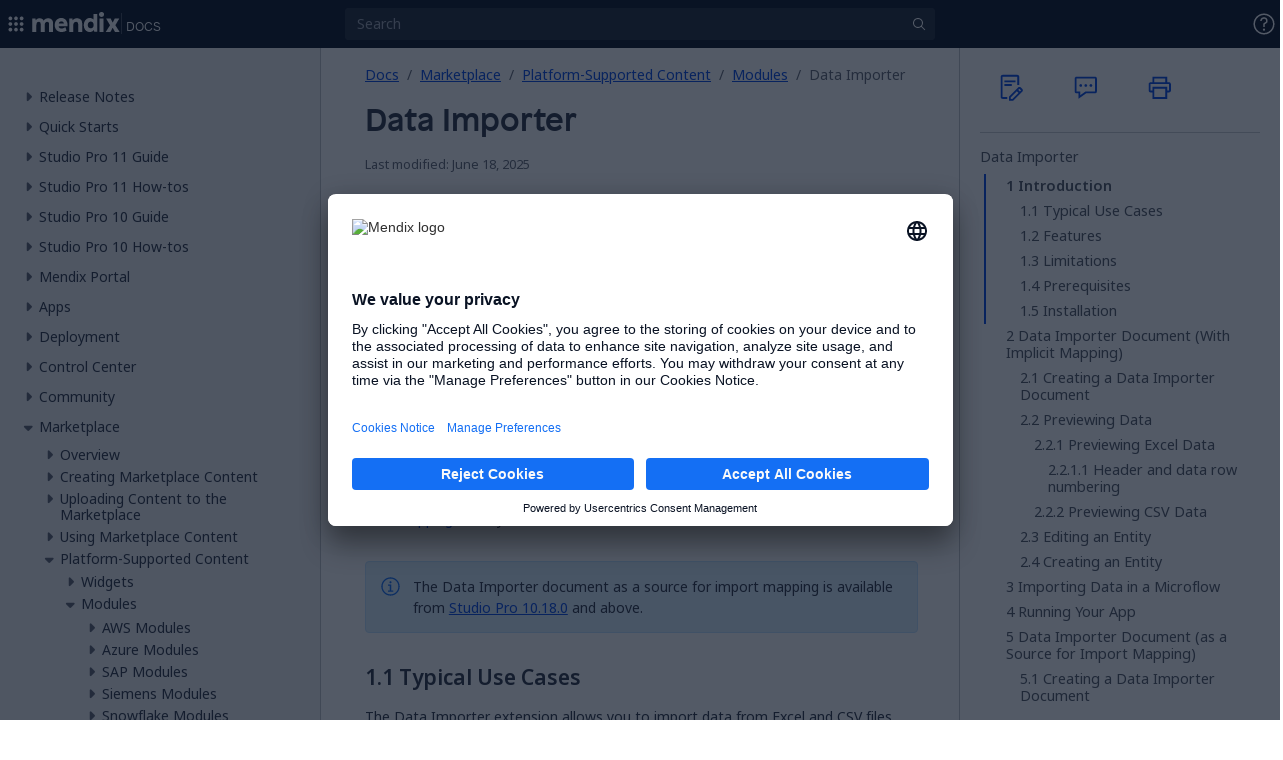

--- FILE ---
content_type: text/css
request_url: https://dock-static.mendix.com/668.1b78539666f8256d27bb.css
body_size: 10390
content:
#mx-dock *,#mx-dock :after,#mx-dock :before{--tw-border-spacing-x:0;--tw-border-spacing-y:0;--tw-translate-x:0;--tw-translate-y:0;--tw-rotate:0;--tw-skew-x:0;--tw-skew-y:0;--tw-scale-x:1;--tw-scale-y:1;--tw-pan-x: ;--tw-pan-y: ;--tw-pinch-zoom: ;--tw-scroll-snap-strictness:proximity;--tw-gradient-from-position: ;--tw-gradient-via-position: ;--tw-gradient-to-position: ;--tw-ordinal: ;--tw-slashed-zero: ;--tw-numeric-figure: ;--tw-numeric-spacing: ;--tw-numeric-fraction: ;--tw-ring-inset: ;--tw-ring-offset-width:0px;--tw-ring-offset-color:#fff;--tw-ring-color:rgba(147,197,253,.5);--tw-ring-offset-shadow:0 0 #0000;--tw-ring-shadow:0 0 #0000;--tw-shadow:0 0 #0000;--tw-shadow-colored:0 0 #0000;--tw-blur: ;--tw-brightness: ;--tw-contrast: ;--tw-grayscale: ;--tw-hue-rotate: ;--tw-invert: ;--tw-saturate: ;--tw-sepia: ;--tw-drop-shadow: ;--tw-backdrop-blur: ;--tw-backdrop-brightness: ;--tw-backdrop-contrast: ;--tw-backdrop-grayscale: ;--tw-backdrop-hue-rotate: ;--tw-backdrop-invert: ;--tw-backdrop-opacity: ;--tw-backdrop-saturate: ;--tw-backdrop-sepia: ;--tw-contain-size: ;--tw-contain-layout: ;--tw-contain-paint: ;--tw-contain-style: }#mx-dock ::backdrop{--tw-border-spacing-x:0;--tw-border-spacing-y:0;--tw-translate-x:0;--tw-translate-y:0;--tw-rotate:0;--tw-skew-x:0;--tw-skew-y:0;--tw-scale-x:1;--tw-scale-y:1;--tw-pan-x: ;--tw-pan-y: ;--tw-pinch-zoom: ;--tw-scroll-snap-strictness:proximity;--tw-gradient-from-position: ;--tw-gradient-via-position: ;--tw-gradient-to-position: ;--tw-ordinal: ;--tw-slashed-zero: ;--tw-numeric-figure: ;--tw-numeric-spacing: ;--tw-numeric-fraction: ;--tw-ring-inset: ;--tw-ring-offset-width:0px;--tw-ring-offset-color:#fff;--tw-ring-color:rgba(147,197,253,.5);--tw-ring-offset-shadow:0 0 #0000;--tw-ring-shadow:0 0 #0000;--tw-shadow:0 0 #0000;--tw-shadow-colored:0 0 #0000;--tw-blur: ;--tw-brightness: ;--tw-contrast: ;--tw-grayscale: ;--tw-hue-rotate: ;--tw-invert: ;--tw-saturate: ;--tw-sepia: ;--tw-drop-shadow: ;--tw-backdrop-blur: ;--tw-backdrop-brightness: ;--tw-backdrop-contrast: ;--tw-backdrop-grayscale: ;--tw-backdrop-hue-rotate: ;--tw-backdrop-invert: ;--tw-backdrop-opacity: ;--tw-backdrop-saturate: ;--tw-backdrop-sepia: ;--tw-contain-size: ;--tw-contain-layout: ;--tw-contain-paint: ;--tw-contain-style: }#mx-dock *,#mx-dock :after,#mx-dock :before{border-color:var(--mxdock-border-divider);border-style:solid;border-width:0;box-sizing:border-box}#mx-dock :after,#mx-dock :before{--tw-content:""}#mx-dock :host,#mx-dock html{-webkit-text-size-adjust:100%;font-feature-settings:normal;-webkit-tap-highlight-color:transparent;font-family:ui-sans-serif,system-ui,sans-serif,Apple Color Emoji,Segoe UI Emoji,Segoe UI Symbol,Noto Color Emoji;font-variation-settings:normal;line-height:1.5;-moz-tab-size:4;-o-tab-size:4;tab-size:4}#mx-dock body{line-height:inherit;margin:0}#mx-dock hr{border-top-width:1px;color:inherit;height:0}#mx-dock abbr:where([title]){-webkit-text-decoration:underline dotted;text-decoration:underline dotted}#mx-dock h1,#mx-dock h2,#mx-dock h3,#mx-dock h4,#mx-dock h5,#mx-dock h6{font-size:inherit;font-weight:inherit}#mx-dock a{color:inherit;text-decoration:inherit}#mx-dock b,#mx-dock strong{font-weight:bolder}#mx-dock code,#mx-dock kbd,#mx-dock pre,#mx-dock samp{font-feature-settings:normal;font-family:ui-monospace,SFMono-Regular,Menlo,Monaco,Consolas,Liberation Mono,Courier New,monospace;font-size:1em;font-variation-settings:normal}#mx-dock small{font-size:80%}#mx-dock sub,#mx-dock sup{font-size:75%;line-height:0;position:relative;vertical-align:baseline}#mx-dock sub{bottom:-.25em}#mx-dock sup{top:-.5em}#mx-dock table{border-collapse:collapse;border-color:inherit;text-indent:0}#mx-dock button,#mx-dock input,#mx-dock optgroup,#mx-dock select,#mx-dock textarea{font-feature-settings:inherit;color:inherit;font-family:inherit;font-size:100%;font-variation-settings:inherit;font-weight:inherit;letter-spacing:inherit;line-height:inherit;margin:0;padding:0}#mx-dock button,#mx-dock select{text-transform:none}#mx-dock button,#mx-dock input:where([type=button]),#mx-dock input:where([type=reset]),#mx-dock input:where([type=submit]){-webkit-appearance:button;background-color:transparent;background-image:none}#mx-dock :-moz-focusring{outline:auto}#mx-dock :-moz-ui-invalid{box-shadow:none}#mx-dock progress{vertical-align:baseline}#mx-dock ::-webkit-inner-spin-button,#mx-dock ::-webkit-outer-spin-button{height:auto}#mx-dock [type=search]{-webkit-appearance:textfield;outline-offset:-2px}#mx-dock ::-webkit-search-decoration{-webkit-appearance:none}#mx-dock ::-webkit-file-upload-button{-webkit-appearance:button;font:inherit}#mx-dock summary{display:list-item}#mx-dock blockquote,#mx-dock dd,#mx-dock dl,#mx-dock figure,#mx-dock h1,#mx-dock h2,#mx-dock h3,#mx-dock h4,#mx-dock h5,#mx-dock h6,#mx-dock hr,#mx-dock p,#mx-dock pre{margin:0}#mx-dock fieldset{margin:0;padding:0}#mx-dock legend{padding:0}#mx-dock menu,#mx-dock ol,#mx-dock ul{list-style:none;margin:0;padding:0}#mx-dock dialog{padding:0}#mx-dock textarea{resize:vertical}#mx-dock input::-moz-placeholder,#mx-dock textarea::-moz-placeholder{color:#9ca3af;opacity:1}#mx-dock input::placeholder,#mx-dock textarea::placeholder{color:#9ca3af;opacity:1}#mx-dock [role=button],#mx-dock button{cursor:pointer}#mx-dock :disabled{cursor:default}#mx-dock audio,#mx-dock canvas,#mx-dock embed,#mx-dock iframe,#mx-dock img,#mx-dock object,#mx-dock svg,#mx-dock video{display:block;vertical-align:middle}#mx-dock img,#mx-dock video{height:auto;max-width:100%}#mx-dock [hidden]:where(:not([hidden=until-found])){display:none}#mx-dock *{box-sizing:border-box}#mx-dock,:root{--mxdock-background-app-indicator-docs:#3a65e5;--mxdock-background-app-indicator-community:#603edc;--mxdock-background-app-indicator-marketplace:#a836ce;--mxdock-background-app-indicator-academy:#34b634;--mxdock-background-badge-red:#e3494b;--mxdock-background-badge-new:#603edc;--mxdock-background-button:transparent;--mxdock-background-button-text:transparent;--mxdock-background-button-filled-blue:#3a65e5;--mxdock-background-button-filled-blue-hover:#4481f2;--mxdock-background-button-filled-blue-active:#579bf9;--mxdock-background-button-pagination-selected:#4481f2;--mxdock-background-checkbox-checked:#4481f2;--mxdock-border-checkbox-checked:#4481f2;--mxdock-background-button-chip:#101374;--mxdock-background-button-chip-hover:#24278f;--mxdock-background-button-chip-active:#344bce;--mxdock-border-button-chip:#2b36b0;--mxdock-border-button-chip-hover:#344bce;--mxdock-border-button-chip-active:#344bce;--mxdock-border-button-chip-focus:#2b36b0;--mxdock-border-focus:#4481f2;--mxdock-icon-important:#e3494b;--mxdock-text-link:#6db1fe;--mxdock-text-link-hover:#8ac4ff;--mxdock-text-link-active:#8ac4ff;--mxdock-text-link-focus:#8ac4ff;--mxdock-text-menu-link:#6db1fe;--mxdock-background-notification-unread-dot:#4481f2;--mxdock-background-notification-unread-default:rgba(58,101,229,.1);--mxdock-background-notification-unread-hover:rgba(58,101,229,.2);--mxdock-background-radio-checked:#4481f2;--mxdock-border-radio-checked:#4481f2;--mxdock-background-highlighter:#e3ae3b;--mxdock-background-toggle-selected:#6db1fe;--background-mxdock-topbar:#0a1324;--mxdock-shadow-1:0 1px 3px 0 rgba(0,0,0,.15),0 2px 1px 0 rgba(0,0,0,.08),0 1px 1px 0 rgba(0,0,0,.1);--mxdock-shadow-4:0 2px 4px 0 rgba(0,0,0,.15),0 1px 10px 0 rgba(0,0,0,.08),0 4px 5px 0 rgba(0,0,0,.1);--mxdock-shadow-8:0 5px 5px 0 rgba(0,0,0,.15),0 3px 14px 0 rgba(0,0,0,.08),0 8px 10px 0 rgba(0,0,0,.1);--mxdock-shadow-16:0 8px 10px 0 rgba(0,0,0,.15),0 6px 30px 0 rgba(0,0,0,.08),0 16px 24px 0 rgba(0,0,0,.1);--mxdock-toast-old-bg:#fff2cf;--mxdock-toast-old-border:#ffde84;--mxdock-toast-old-link:#064ae4;--mxdock-toast-old-link-hover:#0123c6;--mxdock-toast-old-link-active:#0006ab;--mxdock-toast-old-icon:#c97800;--mxdock-toast-old-loader-background:#fcc73a;--mxdock-toast-old-text:rgba(10,19,36,.85);--mxdock-toast-title:hsla(0,0%,100%,.83);--mxdock-toast-content:hsla(0,0%,100%,.74);--mxdock-background-badge-beta:#656a76;--mxdock-text-badge-beta:#ecedef;--mxdock-text-badge-new:#fff;--mxdock-background-button-hover:hsla(0,0%,100%,.16);--mxdock-background-button-active:hsla(0,0%,100%,.24);--mxdock-background-button-text-hover:hsla(0,0%,100%,.16);--mxdock-background-button-text-active:hsla(0,0%,100%,.24);--mxdock-background-button-filled:#454c59;--mxdock-background-button-filled-hover:#323a49;--mxdock-background-button-filled-disable:#222b3a;--mxdock-background-button-outline:#1a2233;--mxdock-border-button:#222b3a;--mxdock-border-button-active:#1a2233;--mxdock-border-button-outline:hsla(0,0%,100%,.37);--mxdock-border-button-outline-hover:#fff;--mxdock-border-button-outline-active:#fff;--mxdock-border-button-outline-disable:hsla(0,0%,100%,.16);--mxdock-text-button-text:#1a2233;--mxdock-text-button-text-hover:#fff;--mxdock-text-button-filled-blue:#fff;--mxdock-text-button-filled:#fff;--mxdock-text-button-outline:#ecedef;--mxdock-text-button-outline-hover:#d6d8db;--mxdock-text-button-pagination-selected:#0a1324;--mxdock-text-button-chip:hsla(0,0%,100%,.92);--mxdock-border-checkbox:#d6d8db;--mxdock-border-checkbox-tick:#0a1324;--mxdock-text-code:#fff;--mxdock-background-code:#1a2233;--mxdock-border-code:#454c59;--mxdock-border-divider:#454c59;--mxdock-background-action-active:#454c59;--mxdock-background-action-hover:#222b3a;--mxdock-icon-action-default:#fff;--mxdock-background-input:#222b3a;--mxdock-text-input:#fff;--mxdock-border-input:hsla(0,0%,100%,.37);--mxdock-icon-loader:hsla(0,0%,100%,.74);--mxdock-icon-loader-pulse:hsla(0,0%,100%,.83);--mxdock-background-menu-item-hover:#222b3a;--mxdock-background-menu-item-active:#454c59;--mxdock-background-menu:#0a1324;--mxdock-border-menu:#454c59;--mxdock-text-menu-item:#fff;--mxdock-text-menu-subtitle:#d6d8db;--mxdock-text-menu-title:#fff;--mxdock-text-menu-side-panel-title:hsla(0,0%,100%,.83);--mxdock-text-menu-side-panel-content:hsla(0,0%,100%,.74);--mxdock-text-menu-side-panel-text:hsla(0,0%,100%,.56);--mxdock-background-notification-read-dot:#323a49;--mxdock-background-notification-read-default:#656a76;--mxdock-background-notification-read-hover:#93979f;--mxdock-border-radio-default:hsla(0,0%,100%,.74);--mxdock-border-radio-hover:#ecedef;--mxdock-background-radio-read-only:#222b3a;--mxdock-background-scrollbar-track:#323a49;--mxdock-background-scrollbar-thumb:#656a76;--mxdock-background-scrollbar-thumb-hover:#93979f;--mxdock-text-highlighter:#0a1324;--mxdock-background-search:#222b3a;--mxdock-background-search-filter-default:#323a49;--mxdock-background-search-filter-hover:#454c59;--mxdock-border-search-filter-active:#fff;--mxdock-background-toggle-default:#d6d8db;--mxdock-background-toggle-handle:#0a1324;--mxdock-background-toggle-disabled:#93979f;--mxdock-background-tooltip:#fff;--mxdock-text-tooltip:#454c59;--mxdock-background-topbar:#0a1324;--mxdock-background-topbar-border:transparent;--mxdock-text-display:#fff;--mxdock-text-heading:hsla(0,0%,100%,.92);--mxdock-text-body:hsla(0,0%,100%,.83);--mxdock-text-caption:hsla(0,0%,100%,.74);--mxdock-text-disable:#d6d8db;--mxdock-background-failed-message:#323a49;--mxdock-background-main-menu-side-panel:#222b3a;--mxdock-border-loading-left:#bec1c5;--mxdock-border-loading:#fff}.theme-dark,.theme-dark #mx-dock{--background-mxdock-topbar:#252525;--mxdock-shadow-1:0 1px 3px 0 rgba(0,0,0,.375),0 2px 1px 0 rgba(0,0,0,.2),0 1px 1px 0 rgba(0,0,0,.25);--mxdock-shadow-4:0 2px 4px 0 rgba(0,0,0,.375),0 1px 10px 0 rgba(0,0,0,.2),0 4px 5px 0 rgba(0,0,0,.25);--mxdock-shadow-8:0 5px 5px 0 rgba(0,0,0,.375),0 3px 14px 0 rgba(0,0,0,.2),0 8px 10px 0 rgba(0,0,0,.25);--mxdock-shadow-16:0 8px 10px 0 rgba(0,0,0,.375),0 6px 30px 0 rgba(0,0,0,.2),0 16px 24px 0 rgba(0,0,0,.25);--mxdock-toast-old-bg:#5c2e14;--mxdock-toast-old-border:#a66e24;--mxdock-toast-old-link:#6db1fe;--mxdock-toast-old-link-hover:#8ac4ff;--mxdock-toast-old-link-active:#add8ff;--mxdock-toast-old-icon:#ffda70;--mxdock-toast-old-loader-background:#e3ae3b;--mxdock-toast-old-text:hsla(0,0%,100%,.83);--mxdock-toast-title:hsla(0,0%,100%,.83);--mxdock-toast-content:hsla(0,0%,100%,.74);--mxdock-background-badge-beta:#646464;--mxdock-text-badge-beta:#dedede;--mxdock-text-badge-new:#fff;--mxdock-background-button-hover:hsla(0,0%,100%,.16);--mxdock-background-button-active:hsla(0,0%,100%,.24);--mxdock-background-button-text-hover:hsla(0,0%,9%,.16);--mxdock-background-button-text-active:hsla(0,0%,9%,.24);--mxdock-background-button-filled:#4f4f4f;--mxdock-background-button-filled-hover:#3e3e3e;--mxdock-background-button-filled-disable:#313131;--mxdock-background-button-outline:#252525;--mxdock-border-button:#313131;--mxdock-border-button-active:#252525;--mxdock-border-button-outline:hsla(0,0%,100%,.37);--mxdock-border-button-outline-hover:#fff;--mxdock-border-button-outline-active:#fff;--mxdock-border-button-outline-disable:hsla(0,0%,100%,.16);--mxdock-text-button-text:#dedede;--mxdock-text-button-text-hover:#fff;--mxdock-text-button-filled-blue:#fff;--mxdock-text-button-filled:#fff;--mxdock-text-button-outline:#dedede;--mxdock-text-button-outline-hover:#c5c5c5;--mxdock-text-button-pagination-selected:#171717;--mxdock-background-checkbox:#252525;--mxdock-border-checkbox:#c5c5c5;--mxdock-border-checkbox-tick:#171717;--mxdock-text-button-chip:hsla(0,0%,100%,.92);--mxdock-text-code:#fff;--mxdock-background-code:#252525;--mxdock-border-code:#4f4f4f;--mxdock-border-divider:#4f4f4f;--mxdock-background-action-active:#4f4f4f;--mxdock-background-action-hover:#313131;--mxdock-icon-action-default:#fff;--mxdock-background-input:#313131;--mxdock-text-input:#fff;--mxdock-border-input:hsla(0,0%,100%,.37);--mxdock-icon-loader:hsla(0,0%,100%,.74);--mxdock-icon-loader-pulse:hsla(0,0%,100%,.83);--mxdock-background-menu-item-hover:#313131;--mxdock-background-menu-item-active:#4f4f4f;--mxdock-background-menu:#252525;--mxdock-border-menu:#313131;--mxdock-text-menu-item:#fff;--mxdock-text-menu-subtitle:#c5c5c5;--mxdock-text-menu-title:#fff;--mxdock-text-menu-side-panel-title:hsla(0,0%,100%,.83);--mxdock-text-menu-side-panel-content:hsla(0,0%,100%,.74);--mxdock-text-menu-side-panel-text:hsla(0,0%,100%,.56);--mxdock-background-notification-read-dot:#848484;--mxdock-background-notification-read-default:#252525;--mxdock-background-notification-read-hover:#313131;--mxdock-border-radio-default:hsla(0,0%,100%,.74);--mxdock-border-radio-hover:#dedede;--mxdock-background-radio-read-only:#313131;--mxdock-background-scrollbar-track:#3e3e3e;--mxdock-background-scrollbar-thumb:#646464;--mxdock-background-scrollbar-thumb-hover:#848484;--mxdock-text-highlighter:#171717;--mxdock-background-search:#313131;--mxdock-background-search-filter-default:#3e3e3e;--mxdock-background-search-filter-hover:#4f4f4f;--mxdock-border-search-filter-active:#fff;--mxdock-background-toggle-default:#c5c5c5;--mxdock-background-toggle-handle:#171717;--mxdock-background-toggle-disabled:#848484;--mxdock-background-tooltip:#fff;--mxdock-text-tooltip:#4f4f4f;--mxdock-background-topbar:#252525;--mxdock-background-topbar-border:#3e3e3e;--mxdock-text-display:#fff;--mxdock-text-heading:hsla(0,0%,100%,.92);--mxdock-text-body:hsla(0,0%,100%,.83);--mxdock-text-caption:hsla(0,0%,100%,.74);--mxdock-text-disable:#c5c5c5;--mxdock-background-failed-message:#3e3e3e;--mxdock-background-main-menu-side-panel:#313131;--mxdock-border-loading-left:#a4a4a4;--mxdock-border-loading:#fff}@keyframes mxdock-lazy-data-placeholder-pulse{0%{fill:var(--mxdock-icon-loader)}50%{fill:var(--mxdock-icon-loader-pulse)}to{fill:var(--mxdock-icon-loader)}}#mx-dock .mxdock-body-text{color:var(--mxdock-text-body);font-size:.875rem}#mx-dock .mxdock-caption-text{color:var(--mxdock-text-caption);font-size:.75rem}#mx-dock .mxdock-link{color:var(--mxdock-text-link);outline:2px solid transparent;outline-offset:0;text-decoration:underline;transition:all .2s ease-out}#mx-dock .mxdock-link:hover{color:var(--mxdock-text-link-hover)}#mx-dock .mxdock-link:focus{color:var(--mxdock-text-link-focus);outline-color:var(--mxdock-border-focus);outline-offset:1px}#mx-dock .mxdock-link:active{color:var(--mxdock-text-link-active)}#mx-dock .mxdock-badge,#mx-dock .mxdock-badge--beta,#mx-dock .mxdock-badge--success{--badge-size:1rem;--font-size:0.625rem;--icon-size:0.75rem;--icon-color:var(--grey-7);align-items:center;background-color:var(--grey-1);border:1px solid var(--grey-5);border-radius:.25rem;color:var(--text-display);display:inline-flex;flex-shrink:0;font-size:var(--font-size);font-weight:600;gap:.125rem;height:var(--badge-size);justify-content:center;line-height:1;min-width:var(--badge-size);padding-inline:.25rem;text-transform:uppercase}#mx-dock .mxdock-badge--success{--icon-color:var(--green-8);background-color:var(--green-1);border-color:var(--green-5)}#mx-dock .mxdock-badge--success svg>path{fill:var(--icon-color)}#mx-dock .tw-link{color:var(--mxdock-text-menu-link)}#mx-dock .tw-link:focus{outline:2px solid transparent;outline-offset:2px}#mx-dock .tw-link:focus-visible{outline-color:var(--mxdock-border-focus)}#mx-dock .tw-heading{color:var(--mxdock-text-menu-title);font-size:1.125rem;font-weight:600;line-height:1.2;margin-bottom:.5em}#mx-dock .tw-heading--sm{font-size:1rem}#mx-dock .tw-heading--xl{font-size:1.375rem}#mx-dock .tw-heading--xxl{font-size:1.5rem}#mx-dock .tw-side-panel{--tw-shadow:var(--mxdock-shadow-8);--tw-shadow-colored:var(--mxdock-shadow-8);background-color:var(--mxdock-background-menu);border-top:1px solid var(--mxdock-border-menu);box-shadow:var(--tw-ring-offset-shadow,0 0 #0000),var(--tw-ring-shadow,0 0 #0000),var(--tw-shadow);display:flex;flex-direction:column;height:calc(100vh - 3rem);max-width:35rem;position:absolute;right:0;width:100%}#mx-dock .tw-side-panel__header{align-items:center;color:var(--mxdock-text-menu-title);display:flex;padding:1.25rem 1.5rem .75rem;width:100%}#mx-dock .tw-side-panel__content{color:var(--mxdock-text-menu-item);overflow:auto;padding-bottom:1.5rem;padding-left:1.5rem;padding-right:1.5rem;scrollbar-color:var(--mxdock-background-scrollbar-thumb) var(--mxdock-background-scrollbar-track);scrollbar-width:thin;width:100%}#mx-dock .tw-side-panel__content::-webkit-scrollbar{background-color:var(--mxdock-background-scrollbar-track);width:.5rem}#mx-dock .tw-side-panel__content::-webkit-scrollbar-thumb{background-color:var(--mxdock-background-scrollbar-thumb);border-radius:.25rem}#mx-dock .tw-side-panel__content::-webkit-scrollbar-thumb:hover{background-color:var(--mxdock-background-scrollbar-thumb-hover)}#mx-dock .tw-side-panel__content a{color:var(--mxdock-text-menu-link)}#mx-dock .tw-side-panel__content a:focus{outline:2px solid transparent;outline-offset:2px}#mx-dock .tw-side-panel__content a:focus-visible{outline-color:var(--mxdock-border-focus)}#mx-dock .tw-side-panel__image{aspect-ratio:16/9;display:block;height:auto;min-height:100%;min-width:100%;-o-object-fit:cover;object-fit:cover;-o-object-position:left;object-position:left;position:absolute;width:auto}#mx-dock .tw-side-panel__image-wrapper{margin-bottom:1rem;overflow:hidden;padding-bottom:56.25%;position:relative}#mx-dock .tw-toast{--tw-shadow:var(--mxdock-shadow-8);--tw-shadow-colored:var(--mxdock-shadow-8);background-color:var(--mxdock-background-menu);border-color:var(--mxdock-border-menu);border-radius:.25rem;border-width:1px;box-shadow:var(--tw-ring-offset-shadow,0 0 #0000),var(--tw-ring-shadow,0 0 #0000),var(--tw-shadow);cursor:pointer;max-width:20rem;outline:2px solid transparent;outline-offset:2px;overflow:hidden;padding:.75rem .75rem .75rem 1rem;position:fixed;right:1.5rem;top:3.5rem;z-index:99}#mx-dock .tw-toast:has(.tw-toast__hidden-button:focus){outline-color:var(--mxdock-border-focus)}#mx-dock .tw-toast__hidden-button{clip:rect(0,0,0,0);border-width:0;height:1px;margin:-1px;overflow:hidden;padding:0;position:absolute;white-space:nowrap;width:1px}#mx-dock .tw-toast a{color:var(--mxdock-text-menu-link)}#mx-dock .tw-toast a:focus{outline:2px solid transparent;outline-offset:2px}#mx-dock .tw-toast a:focus-visible{outline-color:var(--mxdock-border-focus)}@media (min-width:768px){#mx-dock .tw-dropdown{position:relative}}#mx-dock .tw-dropdown__container{--tw-shadow:var(--mxdock-shadow-8);--tw-shadow-colored:var(--mxdock-shadow-8);background-color:var(--mxdock-background-menu);box-shadow:var(--tw-ring-offset-shadow,0 0 #0000),var(--tw-ring-shadow,0 0 #0000),var(--tw-shadow);color:var(--mxdock-text-menu-item);display:grid;left:0;line-height:1.5;padding:.75rem;position:fixed;right:0;top:0;z-index:50}@media (min-width:768px){#mx-dock .tw-dropdown__container{border-color:var(--mxdock-border-menu);border-radius:.25rem;border-width:1px;left:auto;padding:1rem 1.5rem;position:absolute;right:-.25rem;top:2rem}}#mx-dock .tw-dropdown__container{grid-template-rows:auto 1fr auto;height:100vh;height:100dvh}@media(min-width:768px){#mx-dock .tw-dropdown__container{height:75vh;width:480px}}#mx-dock .tw-dropdown__title{color:var(--mxdock-text-menu-title);font-size:1.125rem;font-weight:600;margin-bottom:1rem}#mx-dock .tw-dropdown__scroll-area{display:flex;flex-direction:column;overflow-x:hidden;overflow-y:auto;padding-top:.75rem;scrollbar-color:var(--mxdock-background-scrollbar-thumb) var(--mxdock-background-scrollbar-track);scrollbar-width:thin}#mx-dock .tw-dropdown__scroll-area::-webkit-scrollbar{background-color:var(--mxdock-background-scrollbar-track);width:.5rem}#mx-dock .tw-dropdown__scroll-area::-webkit-scrollbar-thumb{background-color:var(--mxdock-background-scrollbar-thumb);border-radius:.25rem}#mx-dock .tw-dropdown__scroll-area::-webkit-scrollbar-thumb:hover{background-color:var(--mxdock-background-scrollbar-thumb-hover)}#mx-dock .tw-dropdown__scroll-area{height:auto}#mx-dock .tw-dropdown__footer{padding-top:1rem}#mx-dock .tw-dropdown__header-actions{display:flex;justify-content:flex-end;vertical-align:middle}#mx-dock .mxdock-tooltip{--tooltip-opacity:0;--tooltip-visibility:hidden;--tooltip-top:auto;--tooltip-bottom:calc(100% + 0.5rem);--tooltip-left:50%;--tooltip-right:auto;--scale:scale(0.9);--translate:translateX(-50%);--transform-origin:bottom;--tooltip-transform:var(--translate) var(--scale);--tooltip-delay:0.2s;display:inline-block;overflow:visible;position:relative;vertical-align:top}#mx-dock .mxdock-tooltip:after{border:.25rem solid transparent;border-top:.25rem solid var(--mxdock-background-tooltip);content:"";left:calc(50% - .25rem);opacity:var(--tooltip-opacity);pointer-events:none;position:absolute;top:-.5rem;transform:scaleY(0);transform-origin:top;transition-duration:.2s;transition-property:transform,opacity;transition-timing-function:ease-in;z-index:1}#mx-dock .mxdock-tooltip:hover{--tooltip-opacity:1;--tooltip-visibility:visible;--scale:scale(1)}#mx-dock .mxdock-tooltip:hover:after{transform:scale(1);transition-delay:calc(var(--tooltip-delay));transition-timing-function:ease-out}#mx-dock .mxdock-tooltip--top-left:after,#mx-dock .mxdock-tooltip--top-right:after,#mx-dock .mxdock-tooltip--top:after{left:calc(50% - .25rem);top:-.5rem;transform:scaleY(0);transform-origin:top}#mx-dock .mxdock-tooltip--bottom-left,#mx-dock .mxdock-tooltip--top-left{--tooltip-left:auto;--tooltip-right:0;--translate: }#mx-dock .mxdock-tooltip--bottom-right,#mx-dock .mxdock-tooltip--top-right{--tooltip-left:0;--tooltip-right:auto;--translate: }#mx-dock .mxdock-tooltip--bottom,#mx-dock .mxdock-tooltip--bottom-left,#mx-dock .mxdock-tooltip--bottom-right{--tooltip-top:calc(100% + 0.5rem);--tooltip-bottom:auto}#mx-dock .mxdock-tooltip--bottom-left:after,#mx-dock .mxdock-tooltip--bottom-right:after,#mx-dock .mxdock-tooltip--bottom:after{border-bottom-color:var(--mxdock-background-tooltip);border-top-color:transparent;bottom:-.5rem;top:auto;transform:scaleY(0);transform-origin:bottom}#mx-dock .mxdock-tooltip--left{--tooltip-top:50%;--tooltip-bottom:auto;--tooltip-left:auto;--tooltip-right:calc(100% + 0.5rem);--translate:translateY(-50%);--transform-origin:right}#mx-dock .mxdock-tooltip--left:after{border-left-color:var(--mxdock-background-tooltip);border-top-color:transparent;left:-.5rem;top:calc(50% - .25rem);transform:scaleX(0);transform-origin:left}#mx-dock .mxdock-tooltip--right{--tooltip-top:50%;--tooltip-bottom:auto;--tooltip-left:calc(100% + 0.5rem);--tooltip-right:auto;--translate:translateY(-50%);--transform-origin:left}#mx-dock .mxdock-tooltip--right:after{border-right-color:var(--mxdock-background-tooltip);border-top-color:transparent;left:auto;right:-.5rem;top:calc(50% - .25rem);transform:scaleX(0);transform-origin:right}#mx-dock .mxdock-tooltip--top-right{--transform-origin:bottom left}#mx-dock .mxdock-tooltip--top-left{--transform-origin:bottom right}#mx-dock .mxdock-tooltip--bottom{--transform-origin:top}#mx-dock .mxdock-tooltip--bottom-right{--transform-origin:top left}#mx-dock .mxdock-tooltip--bottom-left{--transform-origin:top right}#mx-dock .mxdock-tooltip--active,#mx-dock .mxdock-tooltip:focus-visible,#mx-dock .mxdock-tooltip:has(:focus-visible),#mx-dock .mxdock-tooltip:hover{--tooltip-opacity:1;--tooltip-visibility:visible;--scale:scale(1)}#mx-dock .mxdock-tooltip--active .pds-tooltip__tip,#mx-dock .mxdock-tooltip:focus-visible .pds-tooltip__tip,#mx-dock .mxdock-tooltip:has(:focus-visible) .pds-tooltip__tip,#mx-dock .mxdock-tooltip:hover .pds-tooltip__tip{transition-delay:var(--tooltip-delay);transition-timing-function:ease-out}#mx-dock .mxdock-tooltip--active:after,#mx-dock .mxdock-tooltip:focus-visible:after,#mx-dock .mxdock-tooltip:has(:focus-visible):after,#mx-dock .mxdock-tooltip:hover:after{transform:scale(1);transition-delay:calc(var(--tooltip-delay));transition-timing-function:ease-out}#mx-dock .mxdock-tooltip__tip{background-color:var(--mxdock-background-tooltip);border-radius:.25rem;bottom:var(--tooltip-bottom);box-shadow:var(--shadow-elevation-4);color:var(--mxdock-text-tooltip);font-size:.75rem;left:var(--tooltip-left);max-width:15rem;opacity:var(--tooltip-opacity);padding:.25rem .5rem;position:absolute;right:var(--tooltip-right);top:var(--tooltip-top);transform:var(--tooltip-transform);transform-origin:var(--transform-origin);transition-duration:.2s;transition-property:opacity,visibility,transform;transition-timing-function:ease-in;visibility:var(--tooltip-visibility);white-space:normal;width:-moz-max-content;width:max-content;z-index:1}#mx-dock .mxdock-tooltip__tip:before{bottom:-.5rem;content:"";left:-.5rem;position:absolute;right:-.5rem;top:-.5rem}#mx-dock .mxdock-tooltip__tip>:last-child{margin-bottom:0}#mx-dock .mxdock-input-radio{align-items:flex-start;display:flex;flex-wrap:nowrap;margin:0;max-width:100%}#mx-dock .mxdock-input-radio input[type=radio]{-webkit-appearance:none;-moz-appearance:none;appearance:none;background:transparent;border:0;border-radius:100%;cursor:pointer;flex-shrink:1;height:1rem;margin:0;outline:none;padding:0;position:relative;transition-duration:.2s;transition-property:outline,outline-offset;transition-timing-function:ease-out;width:1rem}#mx-dock .mxdock-input-radio input[type=radio]:before{background-color:transparent;border:1px solid var(--mxdock-border-radio-default);border-radius:50%;box-shadow:0 0 0 0 transparent;content:"";height:1rem;position:absolute;transition-duration:.2s;transition-property:box-shadow,outline,outline-offset,background-color,border-color;transition-timing-function:ease-out;width:1rem}#mx-dock .mxdock-input-radio input[type=radio]:after{background-color:var(--mxdock-background-radio-checked);border-radius:50%;content:"";height:.5rem;left:50%;opacity:1;pointer-events:none;position:absolute;top:50%;transform:translate(-50%,-50%) scale(0);transition:transformease-out .2s;width:.5rem}#mx-dock .mxdock-input-radio input[type=radio]:hover:before{border-color:var(--mxdock-border-radio-hover)}#mx-dock .mxdock-input-radio input[type=radio]:active:before{border-color:var(--mxdock-border-focus)}#mx-dock .mxdock-input-radio input[type=radio]:checked:before{border-color:var(--mxdock-border-radio-checked)}#mx-dock .mxdock-input-radio input[type=radio]:checked:after{transform:translate(-50%,-50%) scale(1);visibility:visible}#mx-dock .mxdock-input-radio input[type=radio]:focus-visible:not(:active):before{outline:2px solid var(--mxdock-border-focus);outline-offset:2px}#mx-dock .mxdock-input-radio input[type=radio][disabled]{cursor:not-allowed}#mx-dock .mxdock-input-radio input[type=radio][disabled]:checked{opacity:.4}#mx-dock .mxdock-input-radio input[type=radio][disabled]:not(:checked):before{background-color:var(--mxdock-background-radio-read-only);border-color:var(--mxdock-border-radio-default)}#mx-dock .mxdock-input-radio label{cursor:pointer;flex-shrink:1;font-size:.875rem;font-weight:400;line-height:1.2;margin:0;min-height:0;overflow:hidden;overflow-wrap:break-word;padding-left:.5rem}#mx-dock .mxdock-radio-group{align-items:center;display:flex;gap:.75rem 1.25rem}#mx-dock .mxdock-radio-group--horizontal{flex-direction:row}#mx-dock .mxdock-radio-group--vertical{flex-direction:column}#mx-dock .mxdock-textarea{display:flex;flex-direction:column}#mx-dock .mxdock-textarea textarea{-webkit-appearance:none;-moz-appearance:none;appearance:none;background-color:transparent;border:1px solid var(--mxdock-border-input);border-radius:.25rem;box-shadow:none;box-sizing:border-box;color:var(--mxdock-text-input);font-size:.875rem;outline:.125rem solid transparent;outline-offset:-.125rem;padding-block:.75rem;padding-inline:.75rem;transition-duration:.3s;transition-property:outline-offset,outline-color,border,background-color,color;transition-timing-function:ease-out;width:100%}#mx-dock .mxdock-textarea textarea:focus{outline:solid .125rem var(--mxdock-border-focus)}#mx-dock .tw-global-nav-divider{border-top:1px solid var(--mxdock-border-divider);margin-top:.5rem;padding-bottom:.5rem}#mx-dock .tw-header{align-items:center;background-color:var(--mxdock-background-topbar);border-bottom-color:var(--mxdock-background-topbar-border);border-bottom-width:1px;display:flex;gap:.25rem;height:3rem;justify-content:space-between;padding-inline:clamp(.5rem,3vw,1rem) clamp(.75rem,3vw,1.5rem);width:100%}#mx-dock .tw-login-button{background-color:var(--mxdock-background-button-filled-blue);color:var(--mxdock-text-button-filled-blue)}#mx-dock .tw-login-button:hover{background-color:var(--mxdock-background-button-filled-blue-hover)}#mx-dock .tw-theme-switch{font-weight:300;height:2rem;outline:2px solid transparent;outline-offset:2px;padding:.25rem .5rem;text-decoration-line:none;width:100%}#mx-dock .tw-theme-switch:hover{text-decoration-line:none}#mx-dock .tw-theme-switch{border-radius:.25rem;border-style:solid;border-width:1px}#mx-dock .tw-theme-switch:focus-visible{outline-color:var(--mxdock-border-focus)}#mx-dock .tw-theme-switch:hover{background-color:var(--mxdock-background-menu-item-hover)}#mx-dock .tw-theme-switch{-webkit-appearance:none;-moz-appearance:none;appearance:none;background-color:transparent;background-image:url("[data-uri]");background-position:right .25rem top 50%;background-repeat:no-repeat;background-size:1.25rem auto;border:var(--mxdock-border-button-outline)}#mx-dock .tw-home-button__title{align-items:center;border-radius:.25rem;color:var(--mxdock-text-menu-title);display:flex;font-family:Patron,noto-sans,Noto Sans,sans-serif;font-size:1.125rem;font-weight:300;line-height:1;outline:2px solid transparent;outline-offset:2px;padding:.5rem .25rem;text-decoration-line:none}#mx-dock .tw-home-button__title:hover{text-decoration-line:none}#mx-dock .tw-home-button__title:focus-visible{outline-color:var(--mxdock-border-focus)}@media (min-width:768px){#mx-dock .tw-home-button__title{margin-left:-.25rem;padding-left:.5rem;padding-right:.5rem}}#mx-dock .tw-home-button__title{font-variant:all-small-caps}#mx-dock .tw-home-button__title span{overflow:hidden;text-overflow:ellipsis;white-space:nowrap}@media (min-width:640px){#mx-dock .tw-home-button__title span{overflow:visible}}#mx-dock .tw-home-button__title:hover{background-color:var(--mxdock-background-menu-item-hover)}#mx-dock .tw-home-button__divider:before{border-left:1px solid var(--mxdock-border-divider);content:"";height:1.5rem}#mx-dock .tw-checkbox-filters{all:unset;background-color:var(--mxdock-background-checkbox);border:1px solid var(--mxdock-border-checkbox);border-radius:.125rem;flex:none;height:.75rem;margin-top:.25rem!important;position:relative;width:.75rem}#mx-dock .tw-checkbox-filters:after{border-color:var(--mxdock-border-checkbox-tick);height:.375rem;margin:0;transform:translateX(-50%) translateY(-.25rem) rotate(-50deg);width:.625rem}#mx-dock .tw-checkbox-filters:before{display:none}#mx-dock .tw-checkbox-filters:checked{background-color:var(--mxdock-background-checkbox-checked);border-color:var(--mxdock-border-checkbox-checked);transition:all .3s ease}#mx-dock .tw-checkbox-filters:checked:after{border-bottom-width:2px;border-left-width:2px;content:"";left:50%;position:absolute;top:50%}#mx-dock .tw-checkbox-filters:focus{outline:2px solid transparent;outline-offset:2px}#mx-dock .tw-checkbox-filters:focus-visible{border-radius:.125rem;outline-color:var(--mxdock-border-focus)}#mx-dock .tw-checkbox-filters:active,#mx-dock .tw-checkbox-filters:active:checked{background-color:var(--mxdock-background-checkbox);border-color:var(--mxdock-border-checkbox)}#mx-dock .tw-global-nav-panel{--tw-shadow:var(--mxdock-shadow-8);--tw-shadow-colored:var(--mxdock-shadow-8);background-color:var(--mxdock-background-menu);border-color:var(--mxdock-border-menu);border-radius:.25rem;border-width:1px;box-shadow:var(--tw-ring-offset-shadow,0 0 #0000),var(--tw-ring-shadow,0 0 #0000),var(--tw-shadow);color:var(--mxdock-text-menu-item);inset:0;line-height:1.5;position:fixed;scrollbar-color:var(--mxdock-background-scrollbar-thumb) var(--mxdock-background-scrollbar-track);scrollbar-width:thin}#mx-dock .tw-global-nav-panel::-webkit-scrollbar{background-color:var(--mxdock-background-scrollbar-track);width:.5rem}#mx-dock .tw-global-nav-panel::-webkit-scrollbar-thumb{background-color:var(--mxdock-background-scrollbar-thumb);border-radius:.25rem}#mx-dock .tw-global-nav-panel::-webkit-scrollbar-thumb:hover{background-color:var(--mxdock-background-scrollbar-thumb-hover)}@media (min-width:640px){#mx-dock .tw-global-nav-panel{display:flex;flex-direction:row;gap:1.5rem;max-height:calc(100vh - 50px);max-width:calc(100vw - 2rem);padding:1.25rem;position:relative}}#mx-dock .tw-global-nav-panel__main{color:var(--mxdock-text-menu-title);height:100%;overflow-y:auto;padding:1.25rem;scrollbar-color:var(--mxdock-background-scrollbar-thumb) var(--mxdock-background-scrollbar-track);scrollbar-width:thin}#mx-dock .tw-global-nav-panel__main::-webkit-scrollbar{background-color:var(--mxdock-background-scrollbar-track);width:.5rem}#mx-dock .tw-global-nav-panel__main::-webkit-scrollbar-thumb{background-color:var(--mxdock-background-scrollbar-thumb);border-radius:.25rem}#mx-dock .tw-global-nav-panel__main::-webkit-scrollbar-thumb:hover{background-color:var(--mxdock-background-scrollbar-thumb-hover)}@media (min-width:640px){#mx-dock .tw-global-nav-panel__main{flex-shrink:1;height:auto;margin:-1.25rem;width:14rem}}#mx-dock .tw-global-nav-panel__side-panel{--mxdock-background-menu-item-hover:var(--mxdock-background-menu-item-active);bottom:0;font-size:.875rem;left:100%;overflow-y:auto;padding:1.25rem;position:absolute;scrollbar-color:var(--mxdock-background-scrollbar-thumb) var(--mxdock-background-scrollbar-track);scrollbar-width:thin;top:0;width:100%}#mx-dock .tw-global-nav-panel__side-panel::-webkit-scrollbar{background-color:var(--mxdock-background-scrollbar-track);width:.5rem}#mx-dock .tw-global-nav-panel__side-panel::-webkit-scrollbar-thumb{background-color:var(--mxdock-background-scrollbar-thumb);border-radius:.25rem}#mx-dock .tw-global-nav-panel__side-panel::-webkit-scrollbar-thumb:hover{background-color:var(--mxdock-background-scrollbar-thumb-hover)}#mx-dock .tw-global-nav-panel__side-panel{transition:left .2s ease-out}@media (min-width:640px){#mx-dock .tw-global-nav-panel__side-panel{border-radius:.25rem;flex-shrink:1;height:auto;position:static;width:20rem}}#mx-dock .tw-global-nav-panel__side-panel{background-color:var(--mxdock-background-main-menu-side-panel)}#mx-dock .tw-global-nav-group{border-bottom:1px solid var(--mxdock-border-divider);font-size:.875rem;line-height:1.5;margin-top:.5rem;padding-bottom:.5rem}#mx-dock .tw-global-nav-item{align-items:center;border-radius:.25rem;color:var(--mxdock-text-menu-item);display:flex;font-size:.875rem;gap:.5rem;outline:2px solid transparent;outline-offset:2px;padding:.25rem;text-align:left;text-decoration-line:none;transition-duration:.3s;transition-timing-function:cubic-bezier(0,0,.2,1)}#mx-dock .tw-global-nav-item:hover{background-color:var(--mxdock-background-menu-item-hover);text-decoration-line:none}#mx-dock .tw-global-nav-item:focus-visible{outline-color:var(--mxdock-border-focus)}#mx-dock .tw-global-nav-item:active{background-color:var(--mxdock-background-menu-item-active)}#mx-dock .tw-global-nav-item{outline-offset:0;transition-property:outline,outline-offset,background-color,border-color,color}#mx-dock .tw-sr-only{clip:rect(0,0,0,0);border-width:0;height:1px;margin:-1px;overflow:hidden;padding:0;position:absolute;white-space:nowrap;width:1px}#mx-dock .tw-visible{visibility:visible}#mx-dock .tw-invisible{visibility:hidden}#mx-dock .tw-fixed{position:fixed}#mx-dock .tw-absolute{position:absolute}#mx-dock .tw-relative{position:relative}#mx-dock .tw-inset-0{inset:0}#mx-dock .tw--left-2{left:-.5rem}#mx-dock .tw--right-1{right:-.25rem}#mx-dock .tw--top-1{top:-.25rem}#mx-dock .tw-bottom-0{bottom:0}#mx-dock .tw-left-0{left:0}#mx-dock .tw-left-2{left:.5rem}#mx-dock .tw-left-2\/4{left:50%}#mx-dock .tw-left-4{left:1rem}#mx-dock .tw-right-0{right:0}#mx-dock .tw-right-1{right:.25rem}#mx-dock .tw-right-2{right:.5rem}#mx-dock .tw-right-4{right:1rem}#mx-dock .tw-right-6{right:1.5rem}#mx-dock .tw-top-0{top:0}#mx-dock .tw-top-1{top:.25rem}#mx-dock .tw-top-10{top:2.5rem}#mx-dock .tw-top-12{top:3rem}#mx-dock .tw-top-14{top:3.5rem}#mx-dock .tw-top-2{top:.5rem}#mx-dock .tw-top-2\.5{top:.625rem}#mx-dock .tw-top-8{top:2rem}#mx-dock .tw-top-full{top:100%}#mx-dock .tw-z-0{z-index:0}#mx-dock .tw-z-10{z-index:10}#mx-dock .tw-z-1000{z-index:1000}#mx-dock .tw-z-30{z-index:30}#mx-dock .tw-z-40{z-index:40}#mx-dock .tw-z-50{z-index:50}#mx-dock .tw-z-99{z-index:99}#mx-dock .tw-m-2{margin:.5rem}#mx-dock .tw--mx-1{margin-left:-.25rem;margin-right:-.25rem}#mx-dock .tw--mx-2{margin-left:-.5rem;margin-right:-.5rem}#mx-dock .tw--mx-4{margin-left:-1rem;margin-right:-1rem}#mx-dock .tw-mx-3{margin-left:.75rem;margin-right:.75rem}#mx-dock .tw-mx-4{margin-left:1rem;margin-right:1rem}#mx-dock .tw-mx-auto{margin-left:auto;margin-right:auto}#mx-dock .tw-my-0{margin-bottom:0;margin-top:0}#mx-dock .tw-my-2{margin-bottom:.5rem;margin-top:.5rem}#mx-dock .\!tw-mb-0{margin-bottom:0!important}#mx-dock .tw--mr-3{margin-right:-.75rem}#mx-dock .tw-mb-0{margin-bottom:0}#mx-dock .tw-mb-1{margin-bottom:.25rem}#mx-dock .tw-mb-10{margin-bottom:2.5rem}#mx-dock .tw-mb-2{margin-bottom:.5rem}#mx-dock .tw-mb-3{margin-bottom:.75rem}#mx-dock .tw-mb-4{margin-bottom:1rem}#mx-dock .tw-mb-5{margin-bottom:1.25rem}#mx-dock .tw-mb-6{margin-bottom:1.5rem}#mx-dock .tw-ml-1{margin-left:.25rem}#mx-dock .tw-ml-2{margin-left:.5rem}#mx-dock .tw-ml-3{margin-left:.75rem}#mx-dock .tw-ml-auto{margin-left:auto}#mx-dock .tw-mr-1{margin-right:.25rem}#mx-dock .tw-mr-1\.5{margin-right:.375rem}#mx-dock .tw-mr-2{margin-right:.5rem}#mx-dock .tw-mr-3{margin-right:.75rem}#mx-dock .tw-mr-4{margin-right:1rem}#mx-dock .tw-mr-auto{margin-right:auto}#mx-dock .tw-mt-1{margin-top:.25rem}#mx-dock .tw-mt-2{margin-top:.5rem}#mx-dock .tw-mt-3{margin-top:.75rem}#mx-dock .tw-mt-4{margin-top:1rem}#mx-dock .tw-mt-5{margin-top:1.25rem}#mx-dock .tw-mt-6{margin-top:1.5rem}#mx-dock .tw-box-content{box-sizing:content-box}#mx-dock .tw-block{display:block}#mx-dock .tw-inline-block{display:inline-block}#mx-dock .tw-inline{display:inline}#mx-dock .tw-flex{display:flex}#mx-dock .tw-inline-flex{display:inline-flex}#mx-dock .tw-grid{display:grid}#mx-dock .tw-list-item{display:list-item}#mx-dock .tw-hidden{display:none}#mx-dock .\!tw-h-6{height:1.5rem!important}#mx-dock .tw-h-0{height:0}#mx-dock .tw-h-0\.5{height:.125rem}#mx-dock .tw-h-10{height:2.5rem}#mx-dock .tw-h-12{height:3rem}#mx-dock .tw-h-16{height:4rem}#mx-dock .tw-h-2{height:.5rem}#mx-dock .tw-h-4{height:1rem}#mx-dock .tw-h-5{height:1.25rem}#mx-dock .tw-h-6{height:1.5rem}#mx-dock .tw-h-8{height:2rem}#mx-dock .tw-h-\[fit-content\]{height:-moz-fit-content;height:fit-content}#mx-dock .tw-h-auto{height:auto}#mx-dock .tw-h-full{height:100%}#mx-dock .tw-max-h-104{max-height:26rem}#mx-dock .tw-max-h-\[120px\]{max-height:120px}#mx-dock .tw-max-h-\[calc\(100vh-50px\)\]{max-height:calc(100vh - 50px)}#mx-dock .tw-min-h-12{min-height:3rem}#mx-dock .tw-min-h-20{min-height:5rem}#mx-dock .tw-min-h-8{min-height:2rem}#mx-dock .tw-min-h-\[32px\]{min-height:32px}#mx-dock .tw-min-h-\[40px\]{min-height:40px}#mx-dock .\!tw-w-6{width:1.5rem!important}#mx-dock .tw-w-10{width:2.5rem}#mx-dock .tw-w-16{width:4rem}#mx-dock .tw-w-2{width:.5rem}#mx-dock .tw-w-4{width:1rem}#mx-dock .tw-w-5{width:1.25rem}#mx-dock .tw-w-52{width:13rem}#mx-dock .tw-w-56{width:14rem}#mx-dock .tw-w-6{width:1.5rem}#mx-dock .tw-w-60{width:15rem}#mx-dock .tw-w-8{width:2rem}#mx-dock .tw-w-80{width:20rem}#mx-dock .tw-w-auto{width:auto}#mx-dock .tw-w-full{width:100%}#mx-dock .tw-w-screen{width:100vw}#mx-dock .tw-min-w-0{min-width:0}#mx-dock .tw-min-w-6{min-width:1.5rem}#mx-dock .tw-max-w-160{max-width:40rem}#mx-dock .tw-max-w-full{max-width:100%}#mx-dock .tw-flex-1{flex:1 1 0%}#mx-dock .tw-flex-auto{flex:1 1 auto}#mx-dock .tw-flex-none{flex:none}#mx-dock .tw-flex-shrink-0{flex-shrink:0}#mx-dock .tw--translate-x-2\/4{--tw-translate-x:-50%}#mx-dock .tw--translate-x-2\/4,#mx-dock .tw-translate-y-2{transform:translate(var(--tw-translate-x),var(--tw-translate-y)) rotate(var(--tw-rotate)) skewX(var(--tw-skew-x)) skewY(var(--tw-skew-y)) scaleX(var(--tw-scale-x)) scaleY(var(--tw-scale-y))}#mx-dock .tw-translate-y-2{--tw-translate-y:0.5rem}#mx-dock .tw-rotate-45{--tw-rotate:45deg;transform:translate(var(--tw-translate-x),var(--tw-translate-y)) rotate(var(--tw-rotate)) skewX(var(--tw-skew-x)) skewY(var(--tw-skew-y)) scaleX(var(--tw-scale-x)) scaleY(var(--tw-scale-y))}@keyframes tw-ping{75%,to{opacity:0;transform:scale(2)}}#mx-dock .tw-animate-ping{animation:tw-ping 1s cubic-bezier(0,0,.2,1) infinite}#mx-dock .tw-cursor-auto{cursor:auto}#mx-dock .tw-cursor-pointer{cursor:pointer}#mx-dock .tw-resize-none{resize:none}#mx-dock .tw-list-disc{list-style-type:disc}#mx-dock .tw-list-none{list-style-type:none}#mx-dock .tw-appearance-none{-webkit-appearance:none;-moz-appearance:none;appearance:none}#mx-dock .tw-grid-cols-1{grid-template-columns:repeat(1,minmax(0,1fr))}#mx-dock .tw-flex-col{flex-direction:column}#mx-dock .tw-flex-wrap{flex-wrap:wrap}#mx-dock .tw-content-between{align-content:space-between}#mx-dock .tw-items-start{align-items:flex-start}#mx-dock .tw-items-end{align-items:flex-end}#mx-dock .tw-items-center{align-items:center}#mx-dock .tw-items-baseline{align-items:baseline}#mx-dock .\!tw-justify-start{justify-content:flex-start!important}#mx-dock .tw-justify-end{justify-content:flex-end}#mx-dock .tw-justify-center{justify-content:center}#mx-dock .tw-justify-between{justify-content:space-between}#mx-dock .tw-gap-1{gap:.25rem}#mx-dock .tw-gap-2{gap:.5rem}#mx-dock .tw-gap-3{gap:.75rem}#mx-dock .tw-gap-4{gap:1rem}#mx-dock .tw-gap-x-1{-moz-column-gap:.25rem;column-gap:.25rem}#mx-dock .tw-gap-x-2{-moz-column-gap:.5rem;column-gap:.5rem}#mx-dock .tw-gap-x-3{-moz-column-gap:.75rem;column-gap:.75rem}#mx-dock .tw-gap-x-4{-moz-column-gap:1rem;column-gap:1rem}#mx-dock .tw-space-y-1>:not([hidden])~:not([hidden]){--tw-space-y-reverse:0;margin-bottom:calc(.25rem*var(--tw-space-y-reverse));margin-top:calc(.25rem*(1 - var(--tw-space-y-reverse)))}#mx-dock .tw-self-start{align-self:flex-start}#mx-dock .tw-justify-self-center{justify-self:center}#mx-dock .tw-overflow-auto{overflow:auto}#mx-dock .tw-overflow-hidden{overflow:hidden}#mx-dock .tw-overflow-y-auto{overflow-y:auto}#mx-dock .tw-overflow-x-hidden{overflow-x:hidden}#mx-dock .tw-overflow-y-hidden{overflow-y:hidden}#mx-dock .tw-truncate{overflow:hidden;text-overflow:ellipsis;white-space:nowrap}#mx-dock .tw-overflow-ellipsis{text-overflow:ellipsis}#mx-dock .tw-whitespace-nowrap{white-space:nowrap}#mx-dock .tw-text-wrap{text-wrap:wrap}#mx-dock .tw-break-words{overflow-wrap:break-word}#mx-dock .tw-rounded{border-radius:.25rem}#mx-dock .tw-rounded-full{border-radius:9999px}#mx-dock .tw-rounded-sm{border-radius:.125rem}#mx-dock .tw-rounded-b{border-bottom-left-radius:.25rem;border-bottom-right-radius:.25rem}#mx-dock .tw-border{border-width:1px}#mx-dock .tw-border-0{border-width:0}#mx-dock .tw-border-b{border-bottom-width:1px}#mx-dock .tw-border-t{border-top-width:1px}#mx-dock .tw-border-solid{border-style:solid}#mx-dock .tw-border-none{border-style:none}#mx-dock .tw-border-button-outline-border{border-color:var(--mxdock-border-button-outline)}#mx-dock .tw-border-divider-border{border-color:var(--mxdock-border-divider)}#mx-dock .tw-border-dropdown-border{border-color:var(--mxdock-border-menu)}#mx-dock .tw-border-focus-border{border-color:var(--mxdock-border-focus)}#mx-dock .tw-border-toast-old-border{border-color:var(--mxdock-toast-old-border)}#mx-dock .tw-border-transparent{border-color:transparent}#mx-dock .tw-border-b-navbar-border{border-bottom-color:var(--mxdock-background-topbar-border)}#mx-dock .tw-bg-action-icon-active{background-color:var(--mxdock-background-action-active)}#mx-dock .tw-bg-badge-new-bg{background-color:var(--mxdock-background-badge-new)}#mx-dock .tw-bg-badge-red-bg{background-color:var(--mxdock-background-badge-red)}#mx-dock .tw-bg-button-background{background-color:var(--mxdock-background-button)}#mx-dock .tw-bg-button-filled-blue-bg{background-color:var(--mxdock-background-button-filled-blue)}#mx-dock .tw-bg-button-text-bg{background-color:var(--mxdock-background-button-text)}#mx-dock .tw-bg-dropdown-bg{background-color:var(--mxdock-background-menu)}#mx-dock .tw-bg-highlighter-bg{background-color:var(--mxdock-background-highlighter)}#mx-dock .tw-bg-input-bg{background-color:var(--mxdock-background-input)}#mx-dock .tw-bg-menu-item-text-active{background-color:var(--mxdock-background-menu-item-active)}#mx-dock .tw-bg-menu-item-text-hover{background-color:var(--mxdock-background-menu-item-hover)}#mx-dock .tw-bg-navbar-bg{background-color:var(--mxdock-background-topbar)}#mx-dock .tw-bg-notification-read-bg{background-color:var(--mxdock-background-notification-read-default)}#mx-dock .tw-bg-notification-read-dot-bg{background-color:var(--mxdock-background-notification-read-dot)}#mx-dock .tw-bg-notification-unread-bg{background-color:var(--mxdock-background-notification-unread-default)}#mx-dock .tw-bg-notification-unread-dot-bg{background-color:var(--mxdock-background-notification-unread-dot)}#mx-dock .tw-bg-search-bg{background-color:var(--mxdock-background-search)}#mx-dock .tw-bg-toast-old-bg{background-color:var(--mxdock-toast-old-bg)}#mx-dock .tw-bg-toast-old-loader-background{background-color:var(--mxdock-toast-old-loader-background)}#mx-dock .tw-bg-tooltip-bg{background-color:var(--mxdock-background-tooltip)}#mx-dock .tw-bg-transparent{background-color:transparent}#mx-dock .tw-bg-opacity-0{--tw-bg-opacity:0}#mx-dock .tw-bg-none{background-image:none}#mx-dock .tw-object-cover{-o-object-fit:cover;object-fit:cover}#mx-dock .tw-object-scale-down{-o-object-fit:scale-down;object-fit:scale-down}#mx-dock .tw-p-0{padding:0}#mx-dock .tw-p-1{padding:.25rem}#mx-dock .tw-p-2{padding:.5rem}#mx-dock .tw-p-3{padding:.75rem}#mx-dock .tw-p-4{padding:1rem}#mx-dock .tw-p-8{padding:2rem}#mx-dock .tw-px-0{padding-left:0;padding-right:0}#mx-dock .tw-px-1{padding-left:.25rem;padding-right:.25rem}#mx-dock .tw-px-2{padding-left:.5rem;padding-right:.5rem}#mx-dock .tw-px-3{padding-left:.75rem;padding-right:.75rem}#mx-dock .tw-px-4{padding-left:1rem;padding-right:1rem}#mx-dock .tw-py-0{padding-bottom:0;padding-top:0}#mx-dock .tw-py-1{padding-bottom:.25rem;padding-top:.25rem}#mx-dock .tw-py-2{padding-bottom:.5rem;padding-top:.5rem}#mx-dock .tw-py-3{padding-bottom:.75rem;padding-top:.75rem}#mx-dock .tw-py-8{padding-bottom:2rem;padding-top:2rem}#mx-dock .tw-pb-1{padding-bottom:.25rem}#mx-dock .tw-pb-12{padding-bottom:3rem}#mx-dock .tw-pb-2{padding-bottom:.5rem}#mx-dock .tw-pb-3{padding-bottom:.75rem}#mx-dock .tw-pb-4{padding-bottom:1rem}#mx-dock .tw-pl-0{padding-left:0}#mx-dock .tw-pl-1{padding-left:.25rem}#mx-dock .tw-pl-2{padding-left:.5rem}#mx-dock .tw-pl-3{padding-left:.75rem}#mx-dock .tw-pl-4{padding-left:1rem}#mx-dock .tw-pr-2{padding-right:.5rem}#mx-dock .tw-pr-3{padding-right:.75rem}#mx-dock .tw-pr-8{padding-right:2rem}#mx-dock .tw-pt-0{padding-top:0}#mx-dock .tw-pt-1{padding-top:.25rem}#mx-dock .tw-pt-3{padding-top:.75rem}#mx-dock .tw-pt-4{padding-top:1rem}#mx-dock .tw-pt-8{padding-top:2rem}#mx-dock .tw-text-left{text-align:left}#mx-dock .tw-text-center{text-align:center}#mx-dock .tw-align-baseline{vertical-align:baseline}#mx-dock .tw-align-middle{vertical-align:middle}#mx-dock .tw-font-noto-sans{font-family:noto-sans,Noto Sans,sans-serif}#mx-dock .tw-text-base{font-size:1rem}#mx-dock .tw-text-lg{font-size:1.125rem}#mx-dock .tw-text-sm{font-size:.875rem}#mx-dock .tw-text-xs{font-size:.75rem}#mx-dock .tw-text-xxs{font-size:.625rem}#mx-dock .tw-font-bold{font-weight:700}#mx-dock .tw-font-medium{font-weight:500}#mx-dock .tw-font-normal{font-weight:400}#mx-dock .tw-font-semibold{font-weight:600}#mx-dock .tw-uppercase{text-transform:uppercase}#mx-dock .tw-capitalize{text-transform:capitalize}#mx-dock .tw-leading-12{line-height:3rem}#mx-dock .tw-leading-6{line-height:1.5rem}#mx-dock .tw-leading-8{line-height:2rem}#mx-dock .tw-leading-regular{line-height:1.5}#mx-dock .tw-leading-single{line-height:1}#mx-dock .tw-text-action-icon{color:var(--mxdock-icon-action-default)}#mx-dock .tw-text-badge-new-text{color:var(--mxdock-text-badge-new)}#mx-dock .tw-text-button-filled-blue-text{color:var(--mxdock-text-button-filled-blue)}#mx-dock .tw-text-button-outline-text{color:var(--mxdock-text-button-outline)}#mx-dock .tw-text-highlighter-text{color:var(--mxdock-text-highlighter)}#mx-dock .tw-text-input-text{color:var(--mxdock-text-input)}#mx-dock .tw-text-menu-item-text{color:var(--mxdock-text-menu-item)}#mx-dock .tw-text-menu-link-text{color:var(--mxdock-text-menu-link)}#mx-dock .tw-text-menu-side-panel-content{color:var(--mxdock-text-menu-side-panel-content)}#mx-dock .tw-text-menu-side-panel-text{color:var(--mxdock-text-menu-side-panel-text)}#mx-dock .tw-text-menu-side-panel-title{color:var(--mxdock-text-menu-side-panel-title)}#mx-dock .tw-text-menu-subtitle-text{color:var(--mxdock-text-menu-subtitle)}#mx-dock .tw-text-menu-title-text{color:var(--mxdock-text-menu-title)}#mx-dock .tw-text-toast-content{color:var(--mxdock-toast-content)}#mx-dock .tw-text-toast-old-icon{color:var(--mxdock-toast-old-icon)}#mx-dock .tw-text-toast-title{color:var(--mxdock-toast-title)}#mx-dock .tw-text-tooltip-text{color:var(--mxdock-text-tooltip)}#mx-dock .tw-text-opacity-70{--tw-text-opacity:0.7}#mx-dock .tw-underline{text-decoration-line:underline}#mx-dock .tw-no-underline{text-decoration-line:none}#mx-dock .tw-opacity-0{opacity:0}#mx-dock .tw-opacity-25{opacity:.25}#mx-dock .tw-opacity-50{opacity:.5}#mx-dock .tw-opacity-60{opacity:.6}#mx-dock .tw-opacity-70{opacity:.7}#mx-dock .tw-opacity-75{opacity:.75}#mx-dock .tw-opacity-80{opacity:.8}#mx-dock .tw-shadow-4{--tw-shadow:var(--mxdock-shadow-4);--tw-shadow-colored:var(--mxdock-shadow-4)}#mx-dock .tw-shadow-4,#mx-dock .tw-shadow-8{box-shadow:var(--tw-ring-offset-shadow,0 0 #0000),var(--tw-ring-shadow,0 0 #0000),var(--tw-shadow)}#mx-dock .tw-shadow-8{--tw-shadow:var(--mxdock-shadow-8);--tw-shadow-colored:var(--mxdock-shadow-8)}#mx-dock .tw-outline-none{outline:2px solid transparent;outline-offset:2px}#mx-dock .tw-transition{transition-duration:.15s;transition-property:background-color,border-color,color,fill,stroke,opacity,box-shadow,transform,filter,-webkit-backdrop-filter;transition-property:background-color,border-color,color,fill,stroke,opacity,box-shadow,transform,filter,backdrop-filter;transition-property:background-color,border-color,color,fill,stroke,opacity,box-shadow,transform,filter,backdrop-filter,-webkit-backdrop-filter;transition-timing-function:cubic-bezier(.4,0,.2,1)}#mx-dock .tw-transition-colors{transition-duration:.15s;transition-property:background-color,border-color,color,fill,stroke;transition-timing-function:cubic-bezier(.4,0,.2,1)}#mx-dock .tw-duration-200{transition-duration:.2s}#mx-dock .tw-ease-in-out{transition-timing-function:cubic-bezier(.4,0,.2,1)}#mx-dock .tw-loading{cursor:default;opacity:1;pointer-events:none;position:relative}@keyframes tw-spin{to{transform:rotate(1turn)}}#mx-dock .tw-loading:after{animation:tw-spin 1s linear infinite;border-color:var(--mxdock-border-loading);border-left-color:var(--mxdock-border-loading-left);border-radius:1rem;border-style:solid;border-width:1px;box-sizing:border-box;content:"";height:1rem;position:absolute;width:1rem}#mx-dock .tw-scroll{scrollbar-color:var(--mxdock-background-scrollbar-thumb) var(--mxdock-background-scrollbar-track);scrollbar-width:thin}#mx-dock .tw-scroll::-webkit-scrollbar{background-color:var(--mxdock-background-scrollbar-track);width:.5rem}#mx-dock .tw-scroll::-webkit-scrollbar-thumb{background-color:var(--mxdock-background-scrollbar-thumb);border-radius:.25rem}#mx-dock .tw-scroll::-webkit-scrollbar-thumb:hover{background-color:var(--mxdock-background-scrollbar-thumb-hover)}#mx-dock .tw-word-break-break-word{word-break:break-word}#mx-dock .tw-group-scoped:hover .group-scoped-hover\:tw-opacity-100{opacity:1}#mx-dock .tw-animation-drain{animation:mx-dock-drain-width 300s linear both}.mx-dock-widget,.mx-dock-widget--navigation{background:var(--mxdock-background-topbar,#0a1325);height:3rem;position:relative;z-index:10}#mx-dock{animation:mx-dock-fade-in .2s ease-out;animation-delay:.1s;animation-fill-mode:forwards;opacity:0;position:relative;z-index:10}@keyframes mx-dock-fade-in{0%{opacity:0}to{opacity:1}}@keyframes mx-dock-drain-width{0%{width:100%}to{width:0}}#mx-dock .after\:tw-relative:after{content:var(--tw-content);position:relative}#mx-dock .after\:tw--left-2:after{content:var(--tw-content);left:-.5rem}#mx-dock .after\:tw--top-2:after{content:var(--tw-content);top:-.5rem}#mx-dock .after\:tw-block:after{content:var(--tw-content);display:block}#mx-dock .after\:tw-h-6:after{content:var(--tw-content);height:1.5rem}#mx-dock .after\:tw-w-6:after{content:var(--tw-content);width:1.5rem}#mx-dock .after\:tw-cursor-pointer:after{content:var(--tw-content);cursor:pointer}#mx-dock .focus-within\:tw-bg-menu-item-text-hover:focus-within{background-color:var(--mxdock-background-menu-item-hover)}#mx-dock .focus-within\:tw-outline:focus-within{outline-style:solid}#mx-dock .focus-within\:tw-outline-blue:focus-within{outline-color:var(--mxdock-border-focus)}#mx-dock .hover\:tw-border-button-outline-border-hover:hover{border-color:var(--mxdock-background-menu-item-hover)}#mx-dock .hover\:tw-bg-action-icon-hover:hover{background-color:var(--mxdock-background-action-hover)}#mx-dock .hover\:tw-bg-button-background-hover:hover{background-color:var(--mxdock-background-button-hover)}#mx-dock .hover\:tw-bg-button-filled-blue-hover:hover{background-color:var(--mxdock-background-button-filled-blue-hover)}#mx-dock .hover\:tw-bg-button-text-hover-bg:hover{background-color:var(--mxdock-background-button-text-hover)}#mx-dock .hover\:tw-bg-menu-item-text-hover:hover{background-color:var(--mxdock-background-menu-item-hover)}#mx-dock .hover\:tw-bg-notification-read-bg-hover:hover{background-color:var(--mxdock-background-notification-read-hover)}#mx-dock .hover\:tw-bg-notification-unread-bg-hover:hover{background-color:var(--mxdock-background-notification-unread-hover)}#mx-dock .hover\:tw-bg-transparent:hover{background-color:transparent}#mx-dock .hover\:tw-text-button-outline-text-hover:hover{color:var(--mxdock-text-button-outline-hover)}#mx-dock .hover\:tw-underline:hover{text-decoration-line:underline}#mx-dock .hover\:tw-no-underline:hover{text-decoration-line:none}#mx-dock .focus\:tw-bg-menu-item-text-hover:focus{background-color:var(--mxdock-background-menu-item-hover)}#mx-dock .focus\:tw-outline-none:focus{outline:2px solid transparent;outline-offset:2px}#mx-dock .focus\:tw-outline:focus{outline-style:solid}#mx-dock .focus\:tw-outline-blue:focus{outline-color:var(--mxdock-border-focus)}#mx-dock .focus-visible\:tw-outline-none:focus-visible{outline:2px solid transparent;outline-offset:2px}#mx-dock .focus-visible\:tw-outline-blue:focus-visible{outline-color:var(--mxdock-border-focus)}#mx-dock .active\:tw-bg-button-background-active:active{background-color:var(--mxdock-background-button-text-active)}#mx-dock .active\:tw-bg-button-filled-blue-active:active{background-color:var(--mxdock-background-button-filled-blue-active)}#mx-dock .disabled\:tw-cursor-default:disabled{cursor:default}#mx-dock .disabled\:tw-border-button-border-disable:disabled{border-color:var(--mxdock-border-button-outline-disable)}#mx-dock .disabled\:tw-bg-button-background-disable:disabled{background-color:var(--mxdock-background-button-filled-disable)}#mx-dock .disabled\:tw-text-disable-text:disabled{color:var(--mxdock-text-disable)}@media (min-width:640px){#mx-dock .sm\:tw-hidden{display:none}#mx-dock .sm\:tw-h-auto{height:auto}#mx-dock .sm\:tw-max-h-\[80vh\]{max-height:80vh}#mx-dock .sm\:tw-w-104{width:26rem}#mx-dock .sm\:tw-w-72{width:18rem}#mx-dock .sm\:tw-min-w-max{min-width:-moz-max-content;min-width:max-content}}@media (min-width:768px){#mx-dock .md\:tw-block{display:block}#mx-dock .md\:tw-hidden{display:none}#mx-dock .md\:tw-h-4{height:1rem}#mx-dock .md\:tw-w-4{width:1rem}#mx-dock .md\:tw-max-w-\[600px\]{max-width:600px}#mx-dock .md\:tw-flex-1{flex:1 1 0%}#mx-dock .md\:tw-gap-2{gap:.5rem}#mx-dock .md\:tw-gap-3{gap:.75rem}#mx-dock .md\:tw-bg-search-bg{background-color:var(--mxdock-background-search)}#mx-dock .md\:tw-pl-0{padding-left:0}}@media (min-width:1024px){#mx-dock .lg\:tw-right-0{right:0}}
#mx-dock .mxdock-maia-chip-button{background-color:var(--mxdock-background-button-chip);border-color:var(--mxdock-border-button-chip);color:var(--mxdock-text-button-chip);padding-left:.5rem;padding-right:.5rem;padding-inline:.5rem;text-align:start}#mx-dock .mxdock-maia-chip-button:hover{background-color:var(--mxdock-background-button-chip-hover);border-color:var(--mxdock-border-button-chip-hover)}#mx-dock .mxdock-maia-chip-button:active{background-color:var(--mxdock-background-button-chip-hover-active);border-color:var(--mxdock-border-button-chip-active)}#mx-dock .mxdock-maia-chip-button:focus{background-color:var(--mxdock-background-button-chip);border-color:var(--mxdock-border-button-chip-focus)}#mx-dock .mxdock-maia-error-state{align-items:center;background-color:var(--mxdock-background-menu-light);border-radius:.25rem;display:flex;height:100%;justify-content:center}@keyframes mxdock-subtle-elastic{0%{opacity:0;transform:translateY(2px)}to{opacity:1;transform:translateY(0)}}#mx-dock .mxdock-maia-loading-response--typing-text{animation:mxdock-subtle-elastic .4s cubic-bezier(.64,-.24,.24,1);height:20px}#mx-dock .mxdock-maia-failed-message{align-items:center;background-color:var(--mxdock-background-failed-message);border-radius:.25rem;display:flex;justify-content:space-between;padding:.75rem}#mx-dock .mxdock-maia-feedback{display:flex;position:absolute;right:.25rem;top:-.25rem}#mx-dock .mxdock-maia-container{display:flex;flex-direction:column;min-height:100%;padding-inline:.25rem}#mx-dock .mxdock-maia-markdown h1,#mx-dock .mxdock-maia-markdown h2,#mx-dock .mxdock-maia-markdown h3,#mx-dock .mxdock-maia-markdown h4,#mx-dock .mxdock-maia-markdown h5,#mx-dock .mxdock-maia-markdown h6,#mx-dock .mxdock-maia-markdown ol,#mx-dock .mxdock-maia-markdown p,#mx-dock .mxdock-maia-markdown ul{color:var(--mxdock-text-body)}#mx-dock .mxdock-maia-markdown h3,#mx-dock .mxdock-maia-markdown h4,#mx-dock .mxdock-maia-markdown h5,#mx-dock .mxdock-maia-markdown h6,#mx-dock .mxdock-maia-markdown strong{color:var(--mxdock-text-heading);font-weight:600}#mx-dock .mxdock-maia-markdown h3,#mx-dock .mxdock-maia-markdown h4,#mx-dock .mxdock-maia-markdown h5,#mx-dock .mxdock-maia-markdown h6,#mx-dock .mxdock-maia-markdown p,#mx-dock .mxdock-maia-markdown ul{margin-block-end:.5rem}#mx-dock .mxdock-maia-markdown ol{list-style-position:inside;list-style-type:revert;margin-block-end:.5rem;padding-inline-start:.5rem}#mx-dock .mxdock-maia-markdown ul{list-style-type:revert;margin-block-end:.5rem;padding-inline-start:1rem}#mx-dock .mxdock-maia-markdown code,#mx-dock .mxdock-maia-markdown pre{background-color:var(--mxdock-background-code);border-radius:.25rem;color:var(--mxdock-text-code)}#mx-dock .mxdock-maia-markdown code:not(pre>code){word-wrap:break-word;border:1px solid var(--mxdock-border-code);color:var(--mxdock-text-code);display:inline;padding:0 .25rem;white-space:normal}#mx-dock .mxdock-maia-markdown pre{border:1px solid var(--mxdock-border-code);margin-block:.5rem;overflow-x:auto;padding:.5rem}#mx-dock .mxdock-maia-markdown pre code{display:block;white-space:pre}#mx-dock .mxdock-maia-markdown a{color:var(--mxdock-text-link);outline:2px solid transparent;outline-offset:0;text-decoration:underline;transition:all .2s ease-out}#mx-dock .mxdock-maia-markdown a:hover{color:var(--mxdock-text-link-hover)}#mx-dock .mxdock-maia-markdown a:focus{color:var(--mxdock-text-link-focus);outline-color:var(--mxdock-border-focus);outline-offset:1px}#mx-dock .mxdock-maia-markdown a:active{color:var(--mxdock-text-link-active)}#mx-dock .mxdock-maia-references__summary{color:var(--mxdock-text-link);cursor:pointer}#mx-dock .mxdock-maia-references__item{align-items:center;border:1px solid var(--mxdock-border-divider);border-radius:.25rem;-moz-column-gap:.5rem;column-gap:.5rem;display:grid;grid-template-columns:1.5rem 1fr;padding:.5rem}#mx-dock .mxdock-maia-references__item a{align-items:center;-moz-column-gap:.25rem;column-gap:.25rem;display:inline-grid;grid-template-columns:1fr 1rem}#mx-dock .mxdock-maia-references__item a span:first-of-type{overflow:hidden;text-overflow:ellipsis;white-space:nowrap}#mx-dock .mxdock-maia-user-query{border-color:var(--mxdock-border-divider)}
#mx-dock .ais-SearchBox-resetIcon path,#mx-dock .ais-SearchBox-submitIcon path{fill:#9cf}#mx-dock .ais-RefinementList{background-color:#679;color:#9cf;padding:4px}#mx-dock .ais-applied-filters .ais-CurrentRefinements-label{display:none}#mx-dock .ais-fullscreen-searchbar .ais-SearchBox-form{position:relative}#mx-dock .ais-fullscreen-searchbar .ais-SearchBox{width:100%}#mx-dock .ais-fullscreen-searchbar .ais-SearchBox input{font-size:1em;line-height:22px;padding-left:36px;width:100%}#mx-dock .ais-fullscreen-searchbar .ais-SearchBox .ais-SearchBox-submit{color:var(--mxdock-text-menu-item);left:1em;position:absolute;top:12px}#mx-dock .ais-fullscreen-searchbar .ais-SearchBox .ais-SearchBox-submit .ais-SearchBox-submitIcon{height:1em;width:1em}#mx-dock .ais-fullscreen-searchbar .ais-SearchBox .ais-SearchBox-reset{position:absolute;right:1em;top:12px}#mx-dock .ais-fullscreen-searchbar .ais-SearchBox .ais-SearchBox-reset .ais-SearchBox-resetIcon{height:1em;width:1em}#mx-dock .ais-fullscreen-searchbar .ais-SearchBox .ais-SearchBox-resetIcon path,#mx-dock .ais-fullscreen-searchbar .ais-SearchBox .ais-SearchBox-submitIcon path{fill:#858992}#mx-dock .ais-Pagination{text-align:center}#mx-dock .ais-Pagination-item{display:inline-block}#mx-dock .ais-Pagination-list{display:flex;gap:.5rem;justify-content:center}#mx-dock .ais-Pagination-link{align-items:center;background-color:transparent;border-radius:.25rem;color:var(--mxdock-icon-action-default);display:flex;height:2.5rem;justify-content:center;line-height:1.5;text-align:center;width:2.5rem}#mx-dock .ais-Pagination-link,#mx-dock .ais-Pagination-link:focus{outline:2px solid transparent}#mx-dock .ais-Pagination-link:focus-visible{outline:2px solid var(--mxdock-border-focus)}#mx-dock .ais-Pagination-link:hover{background:var(--mxdock-background-button-filled-hover)}#mx-dock .ais-Pagination-link--disabled{opacity:.5}#mx-dock .ais-Pagination-link--page,#mx-dock .ais-Pagination-link.ais-Pagination-link--firstPage,#mx-dock .ais-Pagination-link.ais-Pagination-link--lastPage,#mx-dock .ais-Pagination-link.ais-Pagination-link--nextPage,#mx-dock .ais-Pagination-link.ais-Pagination-link--previousPage{color:var(--mxdock-text-button-filled)}#mx-dock .ais-Pagination-link--page{padding:0 4px}#mx-dock .ais-Pagination-item--selected .ais-Pagination-link{background:var(--mxdock-background-button-pagination-selected);color:var(--mxdock-text-button-pagination-selected)}#mx-dock .ais-Pagination-item--selected .ais-Pagination-link:hover{background:var(--mxdock-background-button-filled-blue-hover)}#mx-dock .ais-Pagination-item--selected .ais-Pagination-link:active{background:var(--mxdock-background-button-filled-blue-active)}
#mx-dock .mxdock-search-result:focus-within .mxdock-search-result__description--details,#mx-dock .mxdock-search-result:hover .mxdock-search-result__description--details{max-height:33em;transition:max-height .3s cubic-bezier(.4,0,.2,1) .8s}#mx-dock .mxdock-search-result__description{max-height:3.3em;overflow:hidden}#mx-dock .mxdock-search-result__description--details{max-height:4.4em;overflow:hidden;transition:max-height .3s cubic-bezier(.4,0,.2,1) .5s}


--- FILE ---
content_type: image/svg+xml
request_url: https://docs.mendix.com/icons/notes-paper-edit.svg
body_size: 407
content:
<svg viewBox="0 0 32 32" xmlns="http://www.w3.org/2000/svg">
<path d="M22 4H6V26H11V28H6C4.9 28 4 27.1 4 26V4C4 2.9 4.9 2 6 2H22C23.1 2 24 2.9 24 4V13H22V4Z" fill="#064AE4"/>
<path d="M8 8H20V10H8V8Z" fill="#064AE4"/>
<path d="M16 12H8V14H16V12Z" fill="#064AE4" />
<path fill-rule="evenodd" clip-rule="evenodd" d="M25.63 15.57L27.43 17.37C27.8 17.74 28 18.22 28 18.74C28 19.26 27.8 19.74 27.43 20.11L17.56 30.01H12.99V25.47L22.89 15.57C23.63 14.84 24.9 14.84 25.63 15.57ZM14.99 28H16.73L23.29 21.42L21.54 19.67L14.99 26.29V28ZM22.95 18.25L24.7 20L26.01 18.69L24.21 16.98L22.95 18.25Z" fill="#064AE4"/>
</svg>

--- FILE ---
content_type: application/javascript
request_url: https://dock-static.mendix.com/main.js
body_size: 21732
content:
(()=>{var t,e,r,n,o={6147:t=>{function e(t,e){t.onload=function(){this.onerror=this.onload=null,e(null,t)},t.onerror=function(){this.onerror=this.onload=null,e(new Error("Failed to load "+this.src),t)}}function r(t,e){t.onreadystatechange=function(){"complete"!=this.readyState&&"loaded"!=this.readyState||(this.onreadystatechange=null,e(null,t))}}t.exports=function(t,n,o){var i=document.head||document.getElementsByTagName("head")[0],a=document.createElement("script");"function"==typeof n&&(o=n,n={}),n=n||{},o=o||function(){},a.type=n.type||"text/javascript",a.charset=n.charset||"utf8",a.async=!("async"in n)||!!n.async,a.src=t,n.attrs&&function(t,e){for(var r in e)t.setAttribute(r,e[r])}(a,n.attrs),n.text&&(a.text=""+n.text),("onload"in a?e:r)(a,o),a.onload||e(a,o),i.appendChild(a)}},9244:(t,e,r)=>{var n={"./en-US.json":[6618],"./ja-JP.json":[7962,962],"./ko-KR.json":[8148,148]};function o(t){if(!r.o(n,t))return Promise.resolve().then((()=>{var e=new Error("Cannot find module '"+t+"'");throw e.code="MODULE_NOT_FOUND",e}));var e=n[t],o=e[0];return Promise.all(e.slice(1).map(r.e)).then((()=>r.t(o,19)))}o.keys=()=>Object.keys(n),o.id=9244,t.exports=o},7255:(t,e,r)=>{"use strict";r(113);var n=r(7015);t.exports=n("Array","find")},3609:(t,e,r)=>{"use strict";r(4423);var n=r(7015);t.exports=n("Array","includes")},7990:(t,e,r)=>{"use strict";r(5506);var n=r(9167);t.exports=n.Object.entries},6398:(t,e,r)=>{"use strict";r(67),r(3792),r(6099),r(3362),r(6167),r(3518),r(4628),r(9391),r(7764);var n=r(9167);t.exports=n.Promise},979:(t,e,r)=>{"use strict";r(1699);var n=r(7015);t.exports=n("String","includes")},9306:(t,e,r)=>{"use strict";var n=r(4901),o=r(6823),i=TypeError;t.exports=function(t){if(n(t))return t;throw new i(o(t)+" is not a function")}},5548:(t,e,r)=>{"use strict";var n=r(3517),o=r(6823),i=TypeError;t.exports=function(t){if(n(t))return t;throw new i(o(t)+" is not a constructor")}},3506:(t,e,r)=>{"use strict";var n=r(3925),o=String,i=TypeError;t.exports=function(t){if(n(t))return t;throw new i("Can't set "+o(t)+" as a prototype")}},6469:(t,e,r)=>{"use strict";var n=r(8227),o=r(2360),i=r(4913).f,a=n("unscopables"),s=Array.prototype;void 0===s[a]&&i(s,a,{configurable:!0,value:o(null)}),t.exports=function(t){s[a][t]=!0}},679:(t,e,r)=>{"use strict";var n=r(1625),o=TypeError;t.exports=function(t,e){if(n(e,t))return t;throw new o("Incorrect invocation")}},8551:(t,e,r)=>{"use strict";var n=r(34),o=String,i=TypeError;t.exports=function(t){if(n(t))return t;throw new i(o(t)+" is not an object")}},9617:(t,e,r)=>{"use strict";var n=r(5397),o=r(5610),i=r(6198),a=function(t){return function(e,r,a){var s=n(e),c=i(s);if(0===c)return!t&&-1;var u,l=o(a,c);if(t&&r!=r){for(;c>l;)if((u=s[l++])!=u)return!0}else for(;c>l;l++)if((t||l in s)&&s[l]===r)return t||l||0;return!t&&-1}};t.exports={includes:a(!0),indexOf:a(!1)}},9213:(t,e,r)=>{"use strict";var n=r(6080),o=r(9504),i=r(7055),a=r(8981),s=r(6198),c=r(1469),u=o([].push),l=function(t){var e=1===t,r=2===t,o=3===t,l=4===t,p=6===t,d=7===t,m=5===t||p;return function(f,v,h,g){for(var y,_,b=a(f),k=i(b),w=s(k),x=n(v,h),S=0,P=g||c,O=e?P(f,w):r||d?P(f,0):void 0;w>S;S++)if((m||S in k)&&(_=x(y=k[S],S,b),t))if(e)O[S]=_;else if(_)switch(t){case 3:return!0;case 5:return y;case 6:return S;case 2:u(O,y)}else switch(t){case 4:return!1;case 7:u(O,y)}return p?-1:o||l?l:O}};t.exports={forEach:l(0),map:l(1),filter:l(2),some:l(3),every:l(4),find:l(5),findIndex:l(6),filterReject:l(7)}},7680:(t,e,r)=>{"use strict";var n=r(9504);t.exports=n([].slice)},7433:(t,e,r)=>{"use strict";var n=r(4376),o=r(3517),i=r(34),a=r(8227)("species"),s=Array;t.exports=function(t){var e;return n(t)&&(e=t.constructor,(o(e)&&(e===s||n(e.prototype))||i(e)&&null===(e=e[a]))&&(e=void 0)),void 0===e?s:e}},1469:(t,e,r)=>{"use strict";var n=r(7433);t.exports=function(t,e){return new(n(t))(0===e?0:e)}},4428:(t,e,r)=>{"use strict";var n=r(8227)("iterator"),o=!1;try{var i=0,a={next:function(){return{done:!!i++}},return:function(){o=!0}};a[n]=function(){return this},Array.from(a,(function(){throw 2}))}catch(t){}t.exports=function(t,e){try{if(!e&&!o)return!1}catch(t){return!1}var r=!1;try{var i={};i[n]=function(){return{next:function(){return{done:r=!0}}}},t(i)}catch(t){}return r}},4576:(t,e,r)=>{"use strict";var n=r(9504),o=n({}.toString),i=n("".slice);t.exports=function(t){return i(o(t),8,-1)}},6955:(t,e,r)=>{"use strict";var n=r(2140),o=r(4901),i=r(4576),a=r(8227)("toStringTag"),s=Object,c="Arguments"===i(function(){return arguments}());t.exports=n?i:function(t){var e,r,n;return void 0===t?"Undefined":null===t?"Null":"string"==typeof(r=function(t,e){try{return t[e]}catch(t){}}(e=s(t),a))?r:c?i(e):"Object"===(n=i(e))&&o(e.callee)?"Arguments":n}},7740:(t,e,r)=>{"use strict";var n=r(9297),o=r(5031),i=r(7347),a=r(4913);t.exports=function(t,e,r){for(var s=o(e),c=a.f,u=i.f,l=0;l<s.length;l++){var p=s[l];n(t,p)||r&&n(r,p)||c(t,p,u(e,p))}}},1436:(t,e,r)=>{"use strict";var n=r(8227)("match");t.exports=function(t){var e=/./;try{"/./"[t](e)}catch(r){try{return e[n]=!1,"/./"[t](e)}catch(t){}}return!1}},2211:(t,e,r)=>{"use strict";var n=r(9039);t.exports=!n((function(){function t(){}return t.prototype.constructor=null,Object.getPrototypeOf(new t)!==t.prototype}))},2529:t=>{"use strict";t.exports=function(t,e){return{value:t,done:e}}},6699:(t,e,r)=>{"use strict";var n=r(3724),o=r(4913),i=r(6980);t.exports=n?function(t,e,r){return o.f(t,e,i(1,r))}:function(t,e,r){return t[e]=r,t}},6980:t=>{"use strict";t.exports=function(t,e){return{enumerable:!(1&t),configurable:!(2&t),writable:!(4&t),value:e}}},2106:(t,e,r)=>{"use strict";var n=r(283),o=r(4913);t.exports=function(t,e,r){return r.get&&n(r.get,e,{getter:!0}),r.set&&n(r.set,e,{setter:!0}),o.f(t,e,r)}},6840:(t,e,r)=>{"use strict";var n=r(4901),o=r(4913),i=r(283),a=r(9433);t.exports=function(t,e,r,s){s||(s={});var c=s.enumerable,u=void 0!==s.name?s.name:e;if(n(r)&&i(r,u,s),s.global)c?t[e]=r:a(e,r);else{try{s.unsafe?t[e]&&(c=!0):delete t[e]}catch(t){}c?t[e]=r:o.f(t,e,{value:r,enumerable:!1,configurable:!s.nonConfigurable,writable:!s.nonWritable})}return t}},9433:(t,e,r)=>{"use strict";var n=r(4475),o=Object.defineProperty;t.exports=function(t,e){try{o(n,t,{value:e,configurable:!0,writable:!0})}catch(r){n[t]=e}return e}},3724:(t,e,r)=>{"use strict";var n=r(9039);t.exports=!n((function(){return 7!==Object.defineProperty({},1,{get:function(){return 7}})[1]}))},4055:(t,e,r)=>{"use strict";var n=r(4475),o=r(34),i=n.document,a=o(i)&&o(i.createElement);t.exports=function(t){return a?i.createElement(t):{}}},7400:t=>{"use strict";t.exports={CSSRuleList:0,CSSStyleDeclaration:0,CSSValueList:0,ClientRectList:0,DOMRectList:0,DOMStringList:0,DOMTokenList:1,DataTransferItemList:0,FileList:0,HTMLAllCollection:0,HTMLCollection:0,HTMLFormElement:0,HTMLSelectElement:0,MediaList:0,MimeTypeArray:0,NamedNodeMap:0,NodeList:1,PaintRequestList:0,Plugin:0,PluginArray:0,SVGLengthList:0,SVGNumberList:0,SVGPathSegList:0,SVGPointList:0,SVGStringList:0,SVGTransformList:0,SourceBufferList:0,StyleSheetList:0,TextTrackCueList:0,TextTrackList:0,TouchList:0}},9296:(t,e,r)=>{"use strict";var n=r(4055)("span").classList,o=n&&n.constructor&&n.constructor.prototype;t.exports=o===Object.prototype?void 0:o},7290:(t,e,r)=>{"use strict";var n=r(516),o=r(9088);t.exports=!n&&!o&&"object"==typeof window&&"object"==typeof document},516:t=>{"use strict";t.exports="object"==typeof Deno&&Deno&&"object"==typeof Deno.version},28:(t,e,r)=>{"use strict";var n=r(9392);t.exports=/ipad|iphone|ipod/i.test(n)&&"undefined"!=typeof Pebble},8119:(t,e,r)=>{"use strict";var n=r(9392);t.exports=/(?:ipad|iphone|ipod).*applewebkit/i.test(n)},9088:(t,e,r)=>{"use strict";var n=r(4475),o=r(4576);t.exports="process"===o(n.process)},6765:(t,e,r)=>{"use strict";var n=r(9392);t.exports=/web0s(?!.*chrome)/i.test(n)},9392:t=>{"use strict";t.exports="undefined"!=typeof navigator&&String(navigator.userAgent)||""},7388:(t,e,r)=>{"use strict";var n,o,i=r(4475),a=r(9392),s=i.process,c=i.Deno,u=s&&s.versions||c&&c.version,l=u&&u.v8;l&&(o=(n=l.split("."))[0]>0&&n[0]<4?1:+(n[0]+n[1])),!o&&a&&(!(n=a.match(/Edge\/(\d+)/))||n[1]>=74)&&(n=a.match(/Chrome\/(\d+)/))&&(o=+n[1]),t.exports=o},7015:(t,e,r)=>{"use strict";var n=r(4475),o=r(9504);t.exports=function(t,e){return o(n[t].prototype[e])}},8727:t=>{"use strict";t.exports=["constructor","hasOwnProperty","isPrototypeOf","propertyIsEnumerable","toLocaleString","toString","valueOf"]},6193:(t,e,r)=>{"use strict";var n=r(9504),o=Error,i=n("".replace),a=String(new o("zxcasd").stack),s=/\n\s*at [^:]*:[^\n]*/,c=s.test(a);t.exports=function(t,e){if(c&&"string"==typeof t&&!o.prepareStackTrace)for(;e--;)t=i(t,s,"");return t}},747:(t,e,r)=>{"use strict";var n=r(6699),o=r(6193),i=r(4659),a=Error.captureStackTrace;t.exports=function(t,e,r,s){i&&(a?a(t,e):n(t,"stack",o(r,s)))}},4659:(t,e,r)=>{"use strict";var n=r(9039),o=r(6980);t.exports=!n((function(){var t=new Error("a");return!("stack"in t)||(Object.defineProperty(t,"stack",o(1,7)),7!==t.stack)}))},6518:(t,e,r)=>{"use strict";var n=r(4475),o=r(7347).f,i=r(6699),a=r(6840),s=r(9433),c=r(7740),u=r(2796);t.exports=function(t,e){var r,l,p,d,m,f=t.target,v=t.global,h=t.stat;if(r=v?n:h?n[f]||s(f,{}):n[f]&&n[f].prototype)for(l in e){if(d=e[l],p=t.dontCallGetSet?(m=o(r,l))&&m.value:r[l],!u(v?l:f+(h?".":"#")+l,t.forced)&&void 0!==p){if(typeof d==typeof p)continue;c(d,p)}(t.sham||p&&p.sham)&&i(d,"sham",!0),a(r,l,d,t)}}},9039:t=>{"use strict";t.exports=function(t){try{return!!t()}catch(t){return!0}}},8745:(t,e,r)=>{"use strict";var n=r(616),o=Function.prototype,i=o.apply,a=o.call;t.exports="object"==typeof Reflect&&Reflect.apply||(n?a.bind(i):function(){return a.apply(i,arguments)})},6080:(t,e,r)=>{"use strict";var n=r(7476),o=r(9306),i=r(616),a=n(n.bind);t.exports=function(t,e){return o(t),void 0===e?t:i?a(t,e):function(){return t.apply(e,arguments)}}},616:(t,e,r)=>{"use strict";var n=r(9039);t.exports=!n((function(){var t=function(){}.bind();return"function"!=typeof t||t.hasOwnProperty("prototype")}))},9565:(t,e,r)=>{"use strict";var n=r(616),o=Function.prototype.call;t.exports=n?o.bind(o):function(){return o.apply(o,arguments)}},350:(t,e,r)=>{"use strict";var n=r(3724),o=r(9297),i=Function.prototype,a=n&&Object.getOwnPropertyDescriptor,s=o(i,"name"),c=s&&"something"===function(){}.name,u=s&&(!n||n&&a(i,"name").configurable);t.exports={EXISTS:s,PROPER:c,CONFIGURABLE:u}},6706:(t,e,r)=>{"use strict";var n=r(9504),o=r(9306);t.exports=function(t,e,r){try{return n(o(Object.getOwnPropertyDescriptor(t,e)[r]))}catch(t){}}},7476:(t,e,r)=>{"use strict";var n=r(4576),o=r(9504);t.exports=function(t){if("Function"===n(t))return o(t)}},9504:(t,e,r)=>{"use strict";var n=r(616),o=Function.prototype,i=o.call,a=n&&o.bind.bind(i,i);t.exports=n?a:function(t){return function(){return i.apply(t,arguments)}}},7751:(t,e,r)=>{"use strict";var n=r(4475),o=r(4901);t.exports=function(t,e){return arguments.length<2?(r=n[t],o(r)?r:void 0):n[t]&&n[t][e];var r}},851:(t,e,r)=>{"use strict";var n=r(6955),o=r(5966),i=r(4117),a=r(6269),s=r(8227)("iterator");t.exports=function(t){if(!i(t))return o(t,s)||o(t,"@@iterator")||a[n(t)]}},81:(t,e,r)=>{"use strict";var n=r(9565),o=r(9306),i=r(8551),a=r(6823),s=r(851),c=TypeError;t.exports=function(t,e){var r=arguments.length<2?s(t):e;if(o(r))return i(n(r,t));throw new c(a(t)+" is not iterable")}},5966:(t,e,r)=>{"use strict";var n=r(9306),o=r(4117);t.exports=function(t,e){var r=t[e];return o(r)?void 0:n(r)}},4475:function(t,e,r){"use strict";var n=function(t){return t&&t.Math===Math&&t};t.exports=n("object"==typeof globalThis&&globalThis)||n("object"==typeof window&&window)||n("object"==typeof self&&self)||n("object"==typeof r.g&&r.g)||n("object"==typeof this&&this)||function(){return this}()||Function("return this")()},9297:(t,e,r)=>{"use strict";var n=r(9504),o=r(8981),i=n({}.hasOwnProperty);t.exports=Object.hasOwn||function(t,e){return i(o(t),e)}},421:t=>{"use strict";t.exports={}},3138:t=>{"use strict";t.exports=function(t,e){try{1===arguments.length?console.error(t):console.error(t,e)}catch(t){}}},397:(t,e,r)=>{"use strict";var n=r(7751);t.exports=n("document","documentElement")},5917:(t,e,r)=>{"use strict";var n=r(3724),o=r(9039),i=r(4055);t.exports=!n&&!o((function(){return 7!==Object.defineProperty(i("div"),"a",{get:function(){return 7}}).a}))},7055:(t,e,r)=>{"use strict";var n=r(9504),o=r(9039),i=r(4576),a=Object,s=n("".split);t.exports=o((function(){return!a("z").propertyIsEnumerable(0)}))?function(t){return"String"===i(t)?s(t,""):a(t)}:a},3706:(t,e,r)=>{"use strict";var n=r(9504),o=r(4901),i=r(7629),a=n(Function.toString);o(i.inspectSource)||(i.inspectSource=function(t){return a(t)}),t.exports=i.inspectSource},7584:(t,e,r)=>{"use strict";var n=r(34),o=r(6699);t.exports=function(t,e){n(e)&&"cause"in e&&o(t,"cause",e.cause)}},1181:(t,e,r)=>{"use strict";var n,o,i,a=r(8622),s=r(4475),c=r(34),u=r(6699),l=r(9297),p=r(7629),d=r(6119),m=r(421),f="Object already initialized",v=s.TypeError,h=s.WeakMap;if(a||p.state){var g=p.state||(p.state=new h);g.get=g.get,g.has=g.has,g.set=g.set,n=function(t,e){if(g.has(t))throw new v(f);return e.facade=t,g.set(t,e),e},o=function(t){return g.get(t)||{}},i=function(t){return g.has(t)}}else{var y=d("state");m[y]=!0,n=function(t,e){if(l(t,y))throw new v(f);return e.facade=t,u(t,y,e),e},o=function(t){return l(t,y)?t[y]:{}},i=function(t){return l(t,y)}}t.exports={set:n,get:o,has:i,enforce:function(t){return i(t)?o(t):n(t,{})},getterFor:function(t){return function(e){var r;if(!c(e)||(r=o(e)).type!==t)throw new v("Incompatible receiver, "+t+" required");return r}}}},4209:(t,e,r)=>{"use strict";var n=r(8227),o=r(6269),i=n("iterator"),a=Array.prototype;t.exports=function(t){return void 0!==t&&(o.Array===t||a[i]===t)}},4376:(t,e,r)=>{"use strict";var n=r(4576);t.exports=Array.isArray||function(t){return"Array"===n(t)}},4901:t=>{"use strict";var e="object"==typeof document&&document.all;t.exports=void 0===e&&void 0!==e?function(t){return"function"==typeof t||t===e}:function(t){return"function"==typeof t}},3517:(t,e,r)=>{"use strict";var n=r(9504),o=r(9039),i=r(4901),a=r(6955),s=r(7751),c=r(3706),u=function(){},l=s("Reflect","construct"),p=/^\s*(?:class|function)\b/,d=n(p.exec),m=!p.test(u),f=function(t){if(!i(t))return!1;try{return l(u,[],t),!0}catch(t){return!1}},v=function(t){if(!i(t))return!1;switch(a(t)){case"AsyncFunction":case"GeneratorFunction":case"AsyncGeneratorFunction":return!1}try{return m||!!d(p,c(t))}catch(t){return!0}};v.sham=!0,t.exports=!l||o((function(){var t;return f(f.call)||!f(Object)||!f((function(){t=!0}))||t}))?v:f},2796:(t,e,r)=>{"use strict";var n=r(9039),o=r(4901),i=/#|\.prototype\./,a=function(t,e){var r=c[s(t)];return r===l||r!==u&&(o(e)?n(e):!!e)},s=a.normalize=function(t){return String(t).replace(i,".").toLowerCase()},c=a.data={},u=a.NATIVE="N",l=a.POLYFILL="P";t.exports=a},4117:t=>{"use strict";t.exports=function(t){return null==t}},34:(t,e,r)=>{"use strict";var n=r(4901);t.exports=function(t){return"object"==typeof t?null!==t:n(t)}},3925:(t,e,r)=>{"use strict";var n=r(34);t.exports=function(t){return n(t)||null===t}},6395:t=>{"use strict";t.exports=!1},788:(t,e,r)=>{"use strict";var n=r(34),o=r(4576),i=r(8227)("match");t.exports=function(t){var e;return n(t)&&(void 0!==(e=t[i])?!!e:"RegExp"===o(t))}},757:(t,e,r)=>{"use strict";var n=r(7751),o=r(4901),i=r(1625),a=r(7040),s=Object;t.exports=a?function(t){return"symbol"==typeof t}:function(t){var e=n("Symbol");return o(e)&&i(e.prototype,s(t))}},2652:(t,e,r)=>{"use strict";var n=r(6080),o=r(9565),i=r(8551),a=r(6823),s=r(4209),c=r(6198),u=r(1625),l=r(81),p=r(851),d=r(9539),m=TypeError,f=function(t,e){this.stopped=t,this.result=e},v=f.prototype;t.exports=function(t,e,r){var h,g,y,_,b,k,w,x=r&&r.that,S=!(!r||!r.AS_ENTRIES),P=!(!r||!r.IS_RECORD),O=!(!r||!r.IS_ITERATOR),C=!(!r||!r.INTERRUPTED),j=n(e,x),T=function(t){return h&&d(h,"normal",t),new f(!0,t)},A=function(t){return S?(i(t),C?j(t[0],t[1],T):j(t[0],t[1])):C?j(t,T):j(t)};if(P)h=t.iterator;else if(O)h=t;else{if(!(g=p(t)))throw new m(a(t)+" is not iterable");if(s(g)){for(y=0,_=c(t);_>y;y++)if((b=A(t[y]))&&u(v,b))return b;return new f(!1)}h=l(t,g)}for(k=P?t.next:h.next;!(w=o(k,h)).done;){try{b=A(w.value)}catch(t){d(h,"throw",t)}if("object"==typeof b&&b&&u(v,b))return b}return new f(!1)}},9539:(t,e,r)=>{"use strict";var n=r(9565),o=r(8551),i=r(5966);t.exports=function(t,e,r){var a,s;o(t);try{if(!(a=i(t,"return"))){if("throw"===e)throw r;return r}a=n(a,t)}catch(t){s=!0,a=t}if("throw"===e)throw r;if(s)throw a;return o(a),r}},3994:(t,e,r)=>{"use strict";var n=r(7657).IteratorPrototype,o=r(2360),i=r(6980),a=r(687),s=r(6269),c=function(){return this};t.exports=function(t,e,r,u){var l=e+" Iterator";return t.prototype=o(n,{next:i(+!u,r)}),a(t,l,!1,!0),s[l]=c,t}},1088:(t,e,r)=>{"use strict";var n=r(6518),o=r(9565),i=r(6395),a=r(350),s=r(4901),c=r(3994),u=r(2787),l=r(2967),p=r(687),d=r(6699),m=r(6840),f=r(8227),v=r(6269),h=r(7657),g=a.PROPER,y=a.CONFIGURABLE,_=h.IteratorPrototype,b=h.BUGGY_SAFARI_ITERATORS,k=f("iterator"),w="keys",x="values",S="entries",P=function(){return this};t.exports=function(t,e,r,a,f,h,O){c(r,e,a);var C,j,T,A=function(t){if(t===f&&R)return R;if(!b&&t&&t in I)return I[t];switch(t){case w:case x:case S:return function(){return new r(this,t)}}return function(){return new r(this)}},E=e+" Iterator",M=!1,I=t.prototype,L=I[k]||I["@@iterator"]||f&&I[f],R=!b&&L||A(f),N="Array"===e&&I.entries||L;if(N&&(C=u(N.call(new t)))!==Object.prototype&&C.next&&(i||u(C)===_||(l?l(C,_):s(C[k])||m(C,k,P)),p(C,E,!0,!0),i&&(v[E]=P)),g&&f===x&&L&&L.name!==x&&(!i&&y?d(I,"name",x):(M=!0,R=function(){return o(L,this)})),f)if(j={values:A(x),keys:h?R:A(w),entries:A(S)},O)for(T in j)(b||M||!(T in I))&&m(I,T,j[T]);else n({target:e,proto:!0,forced:b||M},j);return i&&!O||I[k]===R||m(I,k,R,{name:f}),v[e]=R,j}},7657:(t,e,r)=>{"use strict";var n,o,i,a=r(9039),s=r(4901),c=r(34),u=r(2360),l=r(2787),p=r(6840),d=r(8227),m=r(6395),f=d("iterator"),v=!1;[].keys&&("next"in(i=[].keys())?(o=l(l(i)))!==Object.prototype&&(n=o):v=!0),!c(n)||a((function(){var t={};return n[f].call(t)!==t}))?n={}:m&&(n=u(n)),s(n[f])||p(n,f,(function(){return this})),t.exports={IteratorPrototype:n,BUGGY_SAFARI_ITERATORS:v}},6269:t=>{"use strict";t.exports={}},6198:(t,e,r)=>{"use strict";var n=r(8014);t.exports=function(t){return n(t.length)}},283:(t,e,r)=>{"use strict";var n=r(9504),o=r(9039),i=r(4901),a=r(9297),s=r(3724),c=r(350).CONFIGURABLE,u=r(3706),l=r(1181),p=l.enforce,d=l.get,m=String,f=Object.defineProperty,v=n("".slice),h=n("".replace),g=n([].join),y=s&&!o((function(){return 8!==f((function(){}),"length",{value:8}).length})),_=String(String).split("String"),b=t.exports=function(t,e,r){"Symbol("===v(m(e),0,7)&&(e="["+h(m(e),/^Symbol\(([^)]*)\).*$/,"$1")+"]"),r&&r.getter&&(e="get "+e),r&&r.setter&&(e="set "+e),(!a(t,"name")||c&&t.name!==e)&&(s?f(t,"name",{value:e,configurable:!0}):t.name=e),y&&r&&a(r,"arity")&&t.length!==r.arity&&f(t,"length",{value:r.arity});try{r&&a(r,"constructor")&&r.constructor?s&&f(t,"prototype",{writable:!1}):t.prototype&&(t.prototype=void 0)}catch(t){}var n=p(t);return a(n,"source")||(n.source=g(_,"string"==typeof e?e:"")),t};Function.prototype.toString=b((function(){return i(this)&&d(this).source||u(this)}),"toString")},741:t=>{"use strict";var e=Math.ceil,r=Math.floor;t.exports=Math.trunc||function(t){var n=+t;return(n>0?r:e)(n)}},1955:(t,e,r)=>{"use strict";var n,o,i,a,s,c=r(4475),u=r(3389),l=r(6080),p=r(9225).set,d=r(8265),m=r(8119),f=r(28),v=r(6765),h=r(9088),g=c.MutationObserver||c.WebKitMutationObserver,y=c.document,_=c.process,b=c.Promise,k=u("queueMicrotask");if(!k){var w=new d,x=function(){var t,e;for(h&&(t=_.domain)&&t.exit();e=w.get();)try{e()}catch(t){throw w.head&&n(),t}t&&t.enter()};m||h||v||!g||!y?!f&&b&&b.resolve?((a=b.resolve(void 0)).constructor=b,s=l(a.then,a),n=function(){s(x)}):h?n=function(){_.nextTick(x)}:(p=l(p,c),n=function(){p(x)}):(o=!0,i=y.createTextNode(""),new g(x).observe(i,{characterData:!0}),n=function(){i.data=o=!o}),k=function(t){w.head||n(),w.add(t)}}t.exports=k},6043:(t,e,r)=>{"use strict";var n=r(9306),o=TypeError,i=function(t){var e,r;this.promise=new t((function(t,n){if(void 0!==e||void 0!==r)throw new o("Bad Promise constructor");e=t,r=n})),this.resolve=n(e),this.reject=n(r)};t.exports.f=function(t){return new i(t)}},2603:(t,e,r)=>{"use strict";var n=r(655);t.exports=function(t,e){return void 0===t?arguments.length<2?"":e:n(t)}},511:(t,e,r)=>{"use strict";var n=r(788),o=TypeError;t.exports=function(t){if(n(t))throw new o("The method doesn't accept regular expressions");return t}},2360:(t,e,r)=>{"use strict";var n,o=r(8551),i=r(6801),a=r(8727),s=r(421),c=r(397),u=r(4055),l=r(6119),p="prototype",d="script",m=l("IE_PROTO"),f=function(){},v=function(t){return"<"+d+">"+t+"</"+d+">"},h=function(t){t.write(v("")),t.close();var e=t.parentWindow.Object;return t=null,e},g=function(){try{n=new ActiveXObject("htmlfile")}catch(t){}var t,e,r;g="undefined"!=typeof document?document.domain&&n?h(n):(e=u("iframe"),r="java"+d+":",e.style.display="none",c.appendChild(e),e.src=String(r),(t=e.contentWindow.document).open(),t.write(v("document.F=Object")),t.close(),t.F):h(n);for(var o=a.length;o--;)delete g[p][a[o]];return g()};s[m]=!0,t.exports=Object.create||function(t,e){var r;return null!==t?(f[p]=o(t),r=new f,f[p]=null,r[m]=t):r=g(),void 0===e?r:i.f(r,e)}},6801:(t,e,r)=>{"use strict";var n=r(3724),o=r(8686),i=r(4913),a=r(8551),s=r(5397),c=r(1072);e.f=n&&!o?Object.defineProperties:function(t,e){a(t);for(var r,n=s(e),o=c(e),u=o.length,l=0;u>l;)i.f(t,r=o[l++],n[r]);return t}},4913:(t,e,r)=>{"use strict";var n=r(3724),o=r(5917),i=r(8686),a=r(8551),s=r(6969),c=TypeError,u=Object.defineProperty,l=Object.getOwnPropertyDescriptor,p="enumerable",d="configurable",m="writable";e.f=n?i?function(t,e,r){if(a(t),e=s(e),a(r),"function"==typeof t&&"prototype"===e&&"value"in r&&m in r&&!r[m]){var n=l(t,e);n&&n[m]&&(t[e]=r.value,r={configurable:d in r?r[d]:n[d],enumerable:p in r?r[p]:n[p],writable:!1})}return u(t,e,r)}:u:function(t,e,r){if(a(t),e=s(e),a(r),o)try{return u(t,e,r)}catch(t){}if("get"in r||"set"in r)throw new c("Accessors not supported");return"value"in r&&(t[e]=r.value),t}},7347:(t,e,r)=>{"use strict";var n=r(3724),o=r(9565),i=r(8773),a=r(6980),s=r(5397),c=r(6969),u=r(9297),l=r(5917),p=Object.getOwnPropertyDescriptor;e.f=n?p:function(t,e){if(t=s(t),e=c(e),l)try{return p(t,e)}catch(t){}if(u(t,e))return a(!o(i.f,t,e),t[e])}},8480:(t,e,r)=>{"use strict";var n=r(1828),o=r(8727).concat("length","prototype");e.f=Object.getOwnPropertyNames||function(t){return n(t,o)}},3717:(t,e)=>{"use strict";e.f=Object.getOwnPropertySymbols},2787:(t,e,r)=>{"use strict";var n=r(9297),o=r(4901),i=r(8981),a=r(6119),s=r(2211),c=a("IE_PROTO"),u=Object,l=u.prototype;t.exports=s?u.getPrototypeOf:function(t){var e=i(t);if(n(e,c))return e[c];var r=e.constructor;return o(r)&&e instanceof r?r.prototype:e instanceof u?l:null}},1625:(t,e,r)=>{"use strict";var n=r(9504);t.exports=n({}.isPrototypeOf)},1828:(t,e,r)=>{"use strict";var n=r(9504),o=r(9297),i=r(5397),a=r(9617).indexOf,s=r(421),c=n([].push);t.exports=function(t,e){var r,n=i(t),u=0,l=[];for(r in n)!o(s,r)&&o(n,r)&&c(l,r);for(;e.length>u;)o(n,r=e[u++])&&(~a(l,r)||c(l,r));return l}},1072:(t,e,r)=>{"use strict";var n=r(1828),o=r(8727);t.exports=Object.keys||function(t){return n(t,o)}},8773:(t,e)=>{"use strict";var r={}.propertyIsEnumerable,n=Object.getOwnPropertyDescriptor,o=n&&!r.call({1:2},1);e.f=o?function(t){var e=n(this,t);return!!e&&e.enumerable}:r},2967:(t,e,r)=>{"use strict";var n=r(6706),o=r(34),i=r(7750),a=r(3506);t.exports=Object.setPrototypeOf||("__proto__"in{}?function(){var t,e=!1,r={};try{(t=n(Object.prototype,"__proto__","set"))(r,[]),e=r instanceof Array}catch(t){}return function(r,n){return i(r),a(n),o(r)?(e?t(r,n):r.__proto__=n,r):r}}():void 0)},2357:(t,e,r)=>{"use strict";var n=r(3724),o=r(9039),i=r(9504),a=r(2787),s=r(1072),c=r(5397),u=i(r(8773).f),l=i([].push),p=n&&o((function(){var t=Object.create(null);return t[2]=2,!u(t,2)})),d=function(t){return function(e){for(var r,o=c(e),i=s(o),d=p&&null===a(o),m=i.length,f=0,v=[];m>f;)r=i[f++],n&&!(d?r in o:u(o,r))||l(v,t?[r,o[r]]:o[r]);return v}};t.exports={entries:d(!0),values:d(!1)}},3179:(t,e,r)=>{"use strict";var n=r(2140),o=r(6955);t.exports=n?{}.toString:function(){return"[object "+o(this)+"]"}},4270:(t,e,r)=>{"use strict";var n=r(9565),o=r(4901),i=r(34),a=TypeError;t.exports=function(t,e){var r,s;if("string"===e&&o(r=t.toString)&&!i(s=n(r,t)))return s;if(o(r=t.valueOf)&&!i(s=n(r,t)))return s;if("string"!==e&&o(r=t.toString)&&!i(s=n(r,t)))return s;throw new a("Can't convert object to primitive value")}},5031:(t,e,r)=>{"use strict";var n=r(7751),o=r(9504),i=r(8480),a=r(3717),s=r(8551),c=o([].concat);t.exports=n("Reflect","ownKeys")||function(t){var e=i.f(s(t)),r=a.f;return r?c(e,r(t)):e}},9167:(t,e,r)=>{"use strict";var n=r(4475);t.exports=n},1103:t=>{"use strict";t.exports=function(t){try{return{error:!1,value:t()}}catch(t){return{error:!0,value:t}}}},916:(t,e,r)=>{"use strict";var n=r(4475),o=r(550),i=r(4901),a=r(2796),s=r(3706),c=r(8227),u=r(7290),l=r(516),p=r(6395),d=r(7388),m=o&&o.prototype,f=c("species"),v=!1,h=i(n.PromiseRejectionEvent),g=a("Promise",(function(){var t=s(o),e=t!==String(o);if(!e&&66===d)return!0;if(p&&(!m.catch||!m.finally))return!0;if(!d||d<51||!/native code/.test(t)){var r=new o((function(t){t(1)})),n=function(t){t((function(){}),(function(){}))};if((r.constructor={})[f]=n,!(v=r.then((function(){}))instanceof n))return!0}return!e&&(u||l)&&!h}));t.exports={CONSTRUCTOR:g,REJECTION_EVENT:h,SUBCLASSING:v}},550:(t,e,r)=>{"use strict";var n=r(4475);t.exports=n.Promise},3438:(t,e,r)=>{"use strict";var n=r(8551),o=r(34),i=r(6043);t.exports=function(t,e){if(n(t),o(e)&&e.constructor===t)return e;var r=i.f(t);return(0,r.resolve)(e),r.promise}},537:(t,e,r)=>{"use strict";var n=r(550),o=r(4428),i=r(916).CONSTRUCTOR;t.exports=i||!o((function(t){n.all(t).then(void 0,(function(){}))}))},8265:t=>{"use strict";var e=function(){this.head=null,this.tail=null};e.prototype={add:function(t){var e={item:t,next:null},r=this.tail;r?r.next=e:this.head=e,this.tail=e},get:function(){var t=this.head;if(t)return null===(this.head=t.next)&&(this.tail=null),t.item}},t.exports=e},7750:(t,e,r)=>{"use strict";var n=r(4117),o=TypeError;t.exports=function(t){if(n(t))throw new o("Can't call method on "+t);return t}},3389:(t,e,r)=>{"use strict";var n=r(4475),o=r(3724),i=Object.getOwnPropertyDescriptor;t.exports=function(t){if(!o)return n[t];var e=i(n,t);return e&&e.value}},7633:(t,e,r)=>{"use strict";var n=r(7751),o=r(2106),i=r(8227),a=r(3724),s=i("species");t.exports=function(t){var e=n(t);a&&e&&!e[s]&&o(e,s,{configurable:!0,get:function(){return this}})}},687:(t,e,r)=>{"use strict";var n=r(4913).f,o=r(9297),i=r(8227)("toStringTag");t.exports=function(t,e,r){t&&!r&&(t=t.prototype),t&&!o(t,i)&&n(t,i,{configurable:!0,value:e})}},6119:(t,e,r)=>{"use strict";var n=r(5745),o=r(3392),i=n("keys");t.exports=function(t){return i[t]||(i[t]=o(t))}},7629:(t,e,r)=>{"use strict";var n=r(6395),o=r(4475),i=r(9433),a="__core-js_shared__",s=t.exports=o[a]||i(a,{});(s.versions||(s.versions=[])).push({version:"3.37.1",mode:n?"pure":"global",copyright:"© 2014-2024 Denis Pushkarev (zloirock.ru)",license:"https://github.com/zloirock/core-js/blob/v3.37.1/LICENSE",source:"https://github.com/zloirock/core-js"})},5745:(t,e,r)=>{"use strict";var n=r(7629);t.exports=function(t,e){return n[t]||(n[t]=e||{})}},2293:(t,e,r)=>{"use strict";var n=r(8551),o=r(5548),i=r(4117),a=r(8227)("species");t.exports=function(t,e){var r,s=n(t).constructor;return void 0===s||i(r=n(s)[a])?e:o(r)}},8183:(t,e,r)=>{"use strict";var n=r(9504),o=r(1291),i=r(655),a=r(7750),s=n("".charAt),c=n("".charCodeAt),u=n("".slice),l=function(t){return function(e,r){var n,l,p=i(a(e)),d=o(r),m=p.length;return d<0||d>=m?t?"":void 0:(n=c(p,d))<55296||n>56319||d+1===m||(l=c(p,d+1))<56320||l>57343?t?s(p,d):n:t?u(p,d,d+2):l-56320+(n-55296<<10)+65536}};t.exports={codeAt:l(!1),charAt:l(!0)}},4495:(t,e,r)=>{"use strict";var n=r(7388),o=r(9039),i=r(4475).String;t.exports=!!Object.getOwnPropertySymbols&&!o((function(){var t=Symbol("symbol detection");return!i(t)||!(Object(t)instanceof Symbol)||!Symbol.sham&&n&&n<41}))},9225:(t,e,r)=>{"use strict";var n,o,i,a,s=r(4475),c=r(8745),u=r(6080),l=r(4901),p=r(9297),d=r(9039),m=r(397),f=r(7680),v=r(4055),h=r(2812),g=r(8119),y=r(9088),_=s.setImmediate,b=s.clearImmediate,k=s.process,w=s.Dispatch,x=s.Function,S=s.MessageChannel,P=s.String,O=0,C={},j="onreadystatechange";d((function(){n=s.location}));var T=function(t){if(p(C,t)){var e=C[t];delete C[t],e()}},A=function(t){return function(){T(t)}},E=function(t){T(t.data)},M=function(t){s.postMessage(P(t),n.protocol+"//"+n.host)};_&&b||(_=function(t){h(arguments.length,1);var e=l(t)?t:x(t),r=f(arguments,1);return C[++O]=function(){c(e,void 0,r)},o(O),O},b=function(t){delete C[t]},y?o=function(t){k.nextTick(A(t))}:w&&w.now?o=function(t){w.now(A(t))}:S&&!g?(a=(i=new S).port2,i.port1.onmessage=E,o=u(a.postMessage,a)):s.addEventListener&&l(s.postMessage)&&!s.importScripts&&n&&"file:"!==n.protocol&&!d(M)?(o=M,s.addEventListener("message",E,!1)):o=j in v("script")?function(t){m.appendChild(v("script"))[j]=function(){m.removeChild(this),T(t)}}:function(t){setTimeout(A(t),0)}),t.exports={set:_,clear:b}},5610:(t,e,r)=>{"use strict";var n=r(1291),o=Math.max,i=Math.min;t.exports=function(t,e){var r=n(t);return r<0?o(r+e,0):i(r,e)}},5397:(t,e,r)=>{"use strict";var n=r(7055),o=r(7750);t.exports=function(t){return n(o(t))}},1291:(t,e,r)=>{"use strict";var n=r(741);t.exports=function(t){var e=+t;return e!=e||0===e?0:n(e)}},8014:(t,e,r)=>{"use strict";var n=r(1291),o=Math.min;t.exports=function(t){var e=n(t);return e>0?o(e,9007199254740991):0}},8981:(t,e,r)=>{"use strict";var n=r(7750),o=Object;t.exports=function(t){return o(n(t))}},2777:(t,e,r)=>{"use strict";var n=r(9565),o=r(34),i=r(757),a=r(5966),s=r(4270),c=r(8227),u=TypeError,l=c("toPrimitive");t.exports=function(t,e){if(!o(t)||i(t))return t;var r,c=a(t,l);if(c){if(void 0===e&&(e="default"),r=n(c,t,e),!o(r)||i(r))return r;throw new u("Can't convert object to primitive value")}return void 0===e&&(e="number"),s(t,e)}},6969:(t,e,r)=>{"use strict";var n=r(2777),o=r(757);t.exports=function(t){var e=n(t,"string");return o(e)?e:e+""}},2140:(t,e,r)=>{"use strict";var n={};n[r(8227)("toStringTag")]="z",t.exports="[object z]"===String(n)},655:(t,e,r)=>{"use strict";var n=r(6955),o=String;t.exports=function(t){if("Symbol"===n(t))throw new TypeError("Cannot convert a Symbol value to a string");return o(t)}},6823:t=>{"use strict";var e=String;t.exports=function(t){try{return e(t)}catch(t){return"Object"}}},3392:(t,e,r)=>{"use strict";var n=r(9504),o=0,i=Math.random(),a=n(1..toString);t.exports=function(t){return"Symbol("+(void 0===t?"":t)+")_"+a(++o+i,36)}},7040:(t,e,r)=>{"use strict";var n=r(4495);t.exports=n&&!Symbol.sham&&"symbol"==typeof Symbol.iterator},8686:(t,e,r)=>{"use strict";var n=r(3724),o=r(9039);t.exports=n&&o((function(){return 42!==Object.defineProperty((function(){}),"prototype",{value:42,writable:!1}).prototype}))},2812:t=>{"use strict";var e=TypeError;t.exports=function(t,r){if(t<r)throw new e("Not enough arguments");return t}},8622:(t,e,r)=>{"use strict";var n=r(4475),o=r(4901),i=n.WeakMap;t.exports=o(i)&&/native code/.test(String(i))},8227:(t,e,r)=>{"use strict";var n=r(4475),o=r(5745),i=r(9297),a=r(3392),s=r(4495),c=r(7040),u=n.Symbol,l=o("wks"),p=c?u.for||u:u&&u.withoutSetter||a;t.exports=function(t){return i(l,t)||(l[t]=s&&i(u,t)?u[t]:p("Symbol."+t)),l[t]}},7145:(t,e,r)=>{"use strict";var n=r(6518),o=r(1625),i=r(2787),a=r(2967),s=r(7740),c=r(2360),u=r(6699),l=r(6980),p=r(7584),d=r(747),m=r(2652),f=r(2603),v=r(8227)("toStringTag"),h=Error,g=[].push,y=function(t,e){var r,n=o(_,this);a?r=a(new h,n?i(this):_):(r=n?this:c(_),u(r,v,"Error")),void 0!==e&&u(r,"message",f(e)),d(r,y,r.stack,1),arguments.length>2&&p(r,arguments[2]);var s=[];return m(t,g,{that:s}),u(r,"errors",s),r};a?a(y,h):s(y,h,{name:!0});var _=y.prototype=c(h.prototype,{constructor:l(1,y),message:l(1,""),name:l(1,"AggregateError")});n({global:!0,constructor:!0,arity:2},{AggregateError:y})},67:(t,e,r)=>{"use strict";r(7145)},113:(t,e,r)=>{"use strict";var n=r(6518),o=r(9213).find,i=r(6469),a="find",s=!0;a in[]&&Array(1)[a]((function(){s=!1})),n({target:"Array",proto:!0,forced:s},{find:function(t){return o(this,t,arguments.length>1?arguments[1]:void 0)}}),i(a)},4423:(t,e,r)=>{"use strict";var n=r(6518),o=r(9617).includes,i=r(9039),a=r(6469);n({target:"Array",proto:!0,forced:i((function(){return!Array(1).includes()}))},{includes:function(t){return o(this,t,arguments.length>1?arguments[1]:void 0)}}),a("includes")},3792:(t,e,r)=>{"use strict";var n=r(5397),o=r(6469),i=r(6269),a=r(1181),s=r(4913).f,c=r(1088),u=r(2529),l=r(6395),p=r(3724),d="Array Iterator",m=a.set,f=a.getterFor(d);t.exports=c(Array,"Array",(function(t,e){m(this,{type:d,target:n(t),index:0,kind:e})}),(function(){var t=f(this),e=t.target,r=t.index++;if(!e||r>=e.length)return t.target=void 0,u(void 0,!0);switch(t.kind){case"keys":return u(r,!1);case"values":return u(e[r],!1)}return u([r,e[r]],!1)}),"values");var v=i.Arguments=i.Array;if(o("keys"),o("values"),o("entries"),!l&&p&&"values"!==v.name)try{s(v,"name",{value:"values"})}catch(t){}},5506:(t,e,r)=>{"use strict";var n=r(6518),o=r(2357).entries;n({target:"Object",stat:!0},{entries:function(t){return o(t)}})},6099:(t,e,r)=>{"use strict";var n=r(2140),o=r(6840),i=r(3179);n||o(Object.prototype,"toString",i,{unsafe:!0})},6167:(t,e,r)=>{"use strict";var n=r(6518),o=r(9565),i=r(9306),a=r(6043),s=r(1103),c=r(2652);n({target:"Promise",stat:!0,forced:r(537)},{allSettled:function(t){var e=this,r=a.f(e),n=r.resolve,u=r.reject,l=s((function(){var r=i(e.resolve),a=[],s=0,u=1;c(t,(function(t){var i=s++,c=!1;u++,o(r,e,t).then((function(t){c||(c=!0,a[i]={status:"fulfilled",value:t},--u||n(a))}),(function(t){c||(c=!0,a[i]={status:"rejected",reason:t},--u||n(a))}))})),--u||n(a)}));return l.error&&u(l.value),r.promise}})},6499:(t,e,r)=>{"use strict";var n=r(6518),o=r(9565),i=r(9306),a=r(6043),s=r(1103),c=r(2652);n({target:"Promise",stat:!0,forced:r(537)},{all:function(t){var e=this,r=a.f(e),n=r.resolve,u=r.reject,l=s((function(){var r=i(e.resolve),a=[],s=0,l=1;c(t,(function(t){var i=s++,c=!1;l++,o(r,e,t).then((function(t){c||(c=!0,a[i]=t,--l||n(a))}),u)})),--l||n(a)}));return l.error&&u(l.value),r.promise}})},3518:(t,e,r)=>{"use strict";var n=r(6518),o=r(9565),i=r(9306),a=r(7751),s=r(6043),c=r(1103),u=r(2652),l=r(537),p="No one promise resolved";n({target:"Promise",stat:!0,forced:l},{any:function(t){var e=this,r=a("AggregateError"),n=s.f(e),l=n.resolve,d=n.reject,m=c((function(){var n=i(e.resolve),a=[],s=0,c=1,m=!1;u(t,(function(t){var i=s++,u=!1;c++,o(n,e,t).then((function(t){u||m||(m=!0,l(t))}),(function(t){u||m||(u=!0,a[i]=t,--c||d(new r(a,p)))}))})),--c||d(new r(a,p))}));return m.error&&d(m.value),n.promise}})},2003:(t,e,r)=>{"use strict";var n=r(6518),o=r(6395),i=r(916).CONSTRUCTOR,a=r(550),s=r(7751),c=r(4901),u=r(6840),l=a&&a.prototype;if(n({target:"Promise",proto:!0,forced:i,real:!0},{catch:function(t){return this.then(void 0,t)}}),!o&&c(a)){var p=s("Promise").prototype.catch;l.catch!==p&&u(l,"catch",p,{unsafe:!0})}},436:(t,e,r)=>{"use strict";var n,o,i,a=r(6518),s=r(6395),c=r(9088),u=r(4475),l=r(9565),p=r(6840),d=r(2967),m=r(687),f=r(7633),v=r(9306),h=r(4901),g=r(34),y=r(679),_=r(2293),b=r(9225).set,k=r(1955),w=r(3138),x=r(1103),S=r(8265),P=r(1181),O=r(550),C=r(916),j=r(6043),T="Promise",A=C.CONSTRUCTOR,E=C.REJECTION_EVENT,M=C.SUBCLASSING,I=P.getterFor(T),L=P.set,R=O&&O.prototype,N=O,D=R,H=u.TypeError,F=u.document,G=u.process,U=j.f,z=U,W=!!(F&&F.createEvent&&u.dispatchEvent),q="unhandledrejection",B=function(t){var e;return!(!g(t)||!h(e=t.then))&&e},V=function(t,e){var r,n,o,i=e.value,a=1===e.state,s=a?t.ok:t.fail,c=t.resolve,u=t.reject,p=t.domain;try{s?(a||(2===e.rejection&&X(e),e.rejection=1),!0===s?r=i:(p&&p.enter(),r=s(i),p&&(p.exit(),o=!0)),r===t.promise?u(new H("Promise-chain cycle")):(n=B(r))?l(n,r,c,u):c(r)):u(i)}catch(t){p&&!o&&p.exit(),u(t)}},$=function(t,e){t.notified||(t.notified=!0,k((function(){for(var r,n=t.reactions;r=n.get();)V(r,t);t.notified=!1,e&&!t.rejection&&K(t)})))},Q=function(t,e,r){var n,o;W?((n=F.createEvent("Event")).promise=e,n.reason=r,n.initEvent(t,!1,!0),u.dispatchEvent(n)):n={promise:e,reason:r},!E&&(o=u["on"+t])?o(n):t===q&&w("Unhandled promise rejection",r)},K=function(t){l(b,u,(function(){var e,r=t.facade,n=t.value;if(Y(t)&&(e=x((function(){c?G.emit("unhandledRejection",n,r):Q(q,r,n)})),t.rejection=c||Y(t)?2:1,e.error))throw e.value}))},Y=function(t){return 1!==t.rejection&&!t.parent},X=function(t){l(b,u,(function(){var e=t.facade;c?G.emit("rejectionHandled",e):Q("rejectionhandled",e,t.value)}))},J=function(t,e,r){return function(n){t(e,n,r)}},Z=function(t,e,r){t.done||(t.done=!0,r&&(t=r),t.value=e,t.state=2,$(t,!0))},tt=function(t,e,r){if(!t.done){t.done=!0,r&&(t=r);try{if(t.facade===e)throw new H("Promise can't be resolved itself");var n=B(e);n?k((function(){var r={done:!1};try{l(n,e,J(tt,r,t),J(Z,r,t))}catch(e){Z(r,e,t)}})):(t.value=e,t.state=1,$(t,!1))}catch(e){Z({done:!1},e,t)}}};if(A&&(D=(N=function(t){y(this,D),v(t),l(n,this);var e=I(this);try{t(J(tt,e),J(Z,e))}catch(t){Z(e,t)}}).prototype,(n=function(t){L(this,{type:T,done:!1,notified:!1,parent:!1,reactions:new S,rejection:!1,state:0,value:void 0})}).prototype=p(D,"then",(function(t,e){var r=I(this),n=U(_(this,N));return r.parent=!0,n.ok=!h(t)||t,n.fail=h(e)&&e,n.domain=c?G.domain:void 0,0===r.state?r.reactions.add(n):k((function(){V(n,r)})),n.promise})),o=function(){var t=new n,e=I(t);this.promise=t,this.resolve=J(tt,e),this.reject=J(Z,e)},j.f=U=function(t){return t===N||void 0===t?new o(t):z(t)},!s&&h(O)&&R!==Object.prototype)){i=R.then,M||p(R,"then",(function(t,e){var r=this;return new N((function(t,e){l(i,r,t,e)})).then(t,e)}),{unsafe:!0});try{delete R.constructor}catch(t){}d&&d(R,D)}a({global:!0,constructor:!0,wrap:!0,forced:A},{Promise:N}),m(N,T,!1,!0),f(T)},9391:(t,e,r)=>{"use strict";var n=r(6518),o=r(6395),i=r(550),a=r(9039),s=r(7751),c=r(4901),u=r(2293),l=r(3438),p=r(6840),d=i&&i.prototype;if(n({target:"Promise",proto:!0,real:!0,forced:!!i&&a((function(){d.finally.call({then:function(){}},(function(){}))}))},{finally:function(t){var e=u(this,s("Promise")),r=c(t);return this.then(r?function(r){return l(e,t()).then((function(){return r}))}:t,r?function(r){return l(e,t()).then((function(){throw r}))}:t)}}),!o&&c(i)){var m=s("Promise").prototype.finally;d.finally!==m&&p(d,"finally",m,{unsafe:!0})}},3362:(t,e,r)=>{"use strict";r(436),r(6499),r(2003),r(7743),r(1481),r(280)},7743:(t,e,r)=>{"use strict";var n=r(6518),o=r(9565),i=r(9306),a=r(6043),s=r(1103),c=r(2652);n({target:"Promise",stat:!0,forced:r(537)},{race:function(t){var e=this,r=a.f(e),n=r.reject,u=s((function(){var a=i(e.resolve);c(t,(function(t){o(a,e,t).then(r.resolve,n)}))}));return u.error&&n(u.value),r.promise}})},1481:(t,e,r)=>{"use strict";var n=r(6518),o=r(6043);n({target:"Promise",stat:!0,forced:r(916).CONSTRUCTOR},{reject:function(t){var e=o.f(this);return(0,e.reject)(t),e.promise}})},280:(t,e,r)=>{"use strict";var n=r(6518),o=r(7751),i=r(6395),a=r(550),s=r(916).CONSTRUCTOR,c=r(3438),u=o("Promise"),l=i&&!s;n({target:"Promise",stat:!0,forced:i||s},{resolve:function(t){return c(l&&this===u?a:this,t)}})},4628:(t,e,r)=>{"use strict";var n=r(6518),o=r(6043);n({target:"Promise",stat:!0},{withResolvers:function(){var t=o.f(this);return{promise:t.promise,resolve:t.resolve,reject:t.reject}}})},1699:(t,e,r)=>{"use strict";var n=r(6518),o=r(9504),i=r(511),a=r(7750),s=r(655),c=r(1436),u=o("".indexOf);n({target:"String",proto:!0,forced:!c("includes")},{includes:function(t){return!!~u(s(a(this)),s(i(t)),arguments.length>1?arguments[1]:void 0)}})},7764:(t,e,r)=>{"use strict";var n=r(8183).charAt,o=r(655),i=r(1181),a=r(1088),s=r(2529),c="String Iterator",u=i.set,l=i.getterFor(c);a(String,"String",(function(t){u(this,{type:c,string:o(t),index:0})}),(function(){var t,e=l(this),r=e.string,o=e.index;return o>=r.length?s(void 0,!0):(t=n(r,o),e.index+=t.length,s(t,!1))}))},2953:(t,e,r)=>{"use strict";var n=r(4475),o=r(7400),i=r(9296),a=r(3792),s=r(6699),c=r(687),u=r(8227)("iterator"),l=a.values,p=function(t,e){if(t){if(t[u]!==l)try{s(t,u,l)}catch(e){t[u]=l}if(c(t,e,!0),o[e])for(var r in a)if(t[r]!==a[r])try{s(t,r,a[r])}catch(e){t[r]=a[r]}}};for(var d in o)p(n[d]&&n[d].prototype,d);p(i,"DOMTokenList")},7250:(t,e,r)=>{"use strict";var n=r(7255);t.exports=n},6612:(t,e,r)=>{"use strict";var n=r(3609);t.exports=n},7919:(t,e,r)=>{"use strict";var n=r(7990);t.exports=n},2473:(t,e,r)=>{"use strict";var n=r(6398);r(2953),t.exports=n},160:(t,e,r)=>{"use strict";var n=r(979);t.exports=n},6618:t=>{"use strict";t.exports=JSON.parse('{"navigation-link-deployment":"Deployment","navigation-link-deployment_description":"Manage your environments, deploy applications to your cloud platform, and monitor them.","navigation-tooltip-open":"Open Global Navigation","navigation-button-close":"Close Main Menu","navigation-link-navigate_to_portal_home":"Navigate to Portal Home","navigation-link-navigate_to_app_home":"Navigate to {appName} home page","navigation-link-recently_visited":"Recently Visited","navigation-link-apps":"Apps","navigation-content-no_recently_visited":"Nothing here yet. Once you visit a project, it will show here.","navigation-link-create_app":"Create App","navigation-link-download_studio_pro":"Download Studio Pro","navigation-link-platform_apps":"Apps","navigation-link-platform_home":"Home","navigation-link-platform_news":"Platform News","navigation-link-platform_news_description":"","navigation-link-maia":"Maia","navigation-link-maia_description":"Deliver intelligent, intuitive, and personalized smart apps with Mendix\'s AI-assisted development capabilities.","navigation-link-maia_smart_apps":"Maia for Smart Apps","navigation-link-maia_smart_resources":"Generative AI Resources","navigation-link-maia_smart_dev":"Maia for Smart Development","navigation-link-maia_smart_studio_pro":"Generative AI in Studio Pro","navigation-category-plan":"Plan","navigation-category-extend_learn":"Extend & learn","navigation-category-deploy_monitor":"Deploy & Monitor","navigation-link-deployment_cloud_options":"Cloud Options","navigation-link-deployment_cloud_options_public":"Public Cloud","navigation-link-deployment_cloud_options_kubernetes_azure":"Mendix on Kubernetes / Mendix on Azure","navigation-link-portfolio":"Portfolio","navigation-link-portfolio_description":"Capture, prioritize, track the collection of initiatives in the portfolio. Align with strategic objectives and assess the value to deliver successful outcomes and better decision-making.","navigation-link-portfolio_quick_start":"Quick Start","navigation-link-portfolio_home":"Portfolio Home","navigation-link-compass":"Compass","navigation-link-compass_description":"Embark on our guided onboarding journey to set up your organization, vision, and path with Mendix. Laying the foundation for a successful digital venture.","navigation-link-compass_quick_start":"Quick Start","navigation-link-compass_home":"Compass Home","navigation-link-control_center":"Control Center","navigation-link-control_center_description":"Control Center provides the Mendix Admins in your company with a centralized overview of all Mendix activities and enables them to manage and control these activities.","navigation-link-control_center_quick_start":"Quick Start","navigation-link-control_center_home":"Control Center Home","navigation-link-control_center_admin_options":"Admin Options","navigation-link-control_center_health_dashboard":"Application Health Dashboard","navigation-link-control_center_apps":"Company Apps Dashboard","navigation-link-control_center_platform_users":"Platform users","navigation-link-control_center_catalog":"Catalog Settings","navigation-link-control_center_entitlements":"Entitlements","navigation-link-control_center_portfolio_access":"Portfolio Access","navigation-link-marketplace":"Marketplace","navigation-link-marketplace_description":"Marketplace provides apps & components for instant use or rapid custom app building - boost your development speed with the help of the community.","navigation-link-marketplace_quick_start":"Quick Start","navigation-link-marketplace_home":"Marketplace Home","navigation-link-marketplace_add_content":"Add Content","navigation-link-marketplace_personal":"Personal","navigation-link-marketplace_my_drafts":"My Drafts","navigation-link-catalog":"Catalog","navigation-link-catalog_description":"Streamline your API discovery and management with the Catalog. Seamlessly explore, organize, and access APIs and their documentation, ensuring effortless integration within your Mendix landscape.","navigation-link-catalog_quick_start":"Quick Start","navigation-link-catalog_home":"Catalog Home","navigation-link-catalog_browse_apis":"Browse APIs","navigation-link-catalog_manage_apis":"Manage your APIs","navigation-link-docs":"Docs","navigation-link-docs_description":"Browse the documentation for Mendix products, read about latest releases, and make contributions for the Mendix community.","navigation-link-docs_explore":"Explore","navigation-link-docs_home":"Docs Home","navigation-link-docs_release_notes":"Release Notes","navigation-link-docs_quick_starts":"Quickstarts","navigation-link-docs_ref_guide":"Studio Pro 10 Guide","navigation-link-docs_how_to":"Studio Pro 10 How-tos","navigation-link-docs_developer_portal_guide":"Developer Portal Guide","navigation-link-docs_control_center_guide":"Control Center Guide","navigation-link-docs_marketplace_guide":"Marketplace Guide","navigation-link-docs_private_mendix_platform_guide":"Private Mendix Platform Guide","navigation-link-docs_catalog_guide":"Catalog Guide","navigation-link-docs_strategic_partners_guide":"Strategic Partners Guide","navigation-link-docs_apis_and_sdk":"APIs and SDK","navigation-link-academy":"Academy","navigation-link-academy_description":"The Mendix Academy is here to make you successful with the Mendix Platform in a structured way. Learn in a way that fits to your needs and achieve that next level of greatness.","navigation-link-academy_quick_start":"Quick Start","navigation-link-academy_overview":"Discover","navigation-link-academy_learning_paths":"Learning Paths","navigation-link-academy_certifications":"Certifications","navigation-link-academy_classrooms":"Instructor-led Trainings","navigation-link-community":"Community","navigation-link-community_description":"Connect with fellow members in the Mendix community. Help each other master Mendix and related technologies, enabling you to drive low code innovation in your respective industry.","navigation-link-community_quick_start":"Quick Start","navigation-link-community_feed":"Community Feed","navigation-link-community_spaces":"Spaces","navigation-link-community_leaderboards":"Leaderboards","navigation-link-community_mvp":"MVP Program","navigation-link-community_people":"People","navigation-link-community_blogs":"Blogs","navigation-link-community_events":"Events","navigation-link-community_explore":"Explore","navigation-link-partners":"Partners","navigation-link-partners_description":"Discover Mendix\'s extensive partner ecosystem. Find partners for Mendix development and training, and explore the projects they\'ve created.","navigation-link-partners_explore":"Explore","navigation-link-partners_all":"All Partners","navigation-link-partners_training":"Training Partners","navigation-link-partners_projects":"Partner Projects","navigation-filter-find_an_item":"Find an item...","user_profile-tooltip-open":"Open Profile Menu","user_profile-link-see_profile":"See Your Profile","user_profile-button-open_aria_label":"Open Profile Menu","user_profile-button-settings":"User Settings","user_profile-button-login":"Log In","user_profile-button-logout":"Log Out","user_profile-menu-dark_mode_light":"Light","user_profile-menu-dark_mode_dark":"Dark","user_profile-menu-dark_mode_auto":"Auto","help-content-title":"Help","help-tooltip-open":"Open Support Menu","help-button-open_aria_label":"Open Support Menu","help-link-accessibility":"Accessibility","help-link-community":"Ask the Community","help-link-docs":"Check the Documentation","help-link-idea":"Share an Idea","help-link-support":"Contact Mendix Support","help-link-default_get_started":"Get Started with Mendix","notification-content-title":"Notifications","notification-empty_state-title":"No Notifications","notification-empty_state-description":"Notifications received in the last 30 days will show here.","notification-content-loading":"Loading...","notification-content-latest":"Latest","notification-content-earlier":"Earlier","notification-aria_label-open":"Open Notifications Menu","notification-aria_label-settings_button":"Notifications Settings","notification-tooltip-open":"Open Notifications Menu","notification-tooltip_mark_as_read":"Mark as Read","notification-tooltip_mark_as_unread":"Mark as Unread","notification-button-mark_all_as_read":"Mark All as Read","notification-button-load_more":"Click here to load more","notification-tabs-all":"All","notification-tabs-unread":"Unread","notification-all_caught_up-title":"You\'re All Caught Up","notification-all_caught_up-description":"Notifications received in the last 30 days will show here.","maia-content-title":"Maia Assistance","maia-content-count_reference":"{count} reference","maia-content-count_reference_plural":"{count} references","maia-content-welcome":"Hi I\'m Maia, your AI-powered assistance","maia-content-unable_load_response":"Unable to load response.","maia-tooltip-response_copy_answer":"Copy Answer","maia-tooltip-response_like_answer":"Like Answer","maia-tooltip-response_dislike_answer":"Dislike Answer","maia-tooltip-response_share_feedback":"Share Your Feedback","maia-tooltip-feedback_correctness":"Response is factually correct","maia-tooltip-feedback_completeness":"Response is comprehensive in regard to the question","maia-tooltip-feedback_readability":"Response is clear and easy to read and understand","maia-feedback-legend_correctness":"Correctness","maia-feedback-legend_completeness":"Completeness","maia-feedback-legend_readability":"Readability","maia-feedback-rating_low":"Low","maia-feedback-rating_average":"Average","maia-feedback-rating_high":"High","maia-feedback-additional_feedback":"Additional Feedback (Optional)","maia-loading-retrieving_info":"Retrieving info...","maia-loading-searching_for_answer":"Searching for answer...","maia-loading-exploring_possibilities":"Exploring possibilities...","maia-loading-processing_inquiry":"Processing inquiry...","maia-loading-compiling_data":"Compiling data...","maia-loading-gathering_information":"Gathering information...","maia-loading-analyzing_data":"Analyzing data...","maia-loading-investigating_further":"Investigating further...","maia-loading-diving_into_details":"Diving into details...","maia-loading-continuing_work":"Continuing work...","maia-loading-resolving_request":"Resolving request...","maia-loading-moving_forward":"Moving forward...","maia-loading-exploring_options":"Exploring options...","maia-loading-preparing_results":"Preparing results...","maia-loading-finalizing_details":"Finalizing details...","maia-get_started-title":"Get Started","maia-get_started-description":"Ask any questions about Mendix, I\'m here to help! Try one of our starter questions if you\'re not sure where to begin.","maia-prompt-how_create_app":"How do I create a new app?","maia-prompt-how_app_accessible":"How do I make my app more accessible?","maia-prompt-how_implement_data_grid":"How do I implement Data Grid 2?","maia-prompt-academy-learning_paths":"What learning paths are recommended for beginners who are new to low-code development?","maia-prompt-academy-personalize_learning":"Can I personalize my learning experience based on my role?","maia-prompt-academy-certifications":"Where can I view my certifications?","maia-prompt-catalog-reuse_support":"What is the Catalog, and how does it support reuse across teams and projects?","maia-prompt-catalog-publish_consume":"How can you publish and consume shared building blocks from the Catalog?","maia-prompt-catalog-data_support":"How does the Catalog support developers in finding and using data?","maia-prompt-cloud-environments":"How do I set up different environments (test, acc, prod) for my project?","maia-prompt-cloud-deploy_steps":"What steps should I follow to deploy my Mendix application to a licensed Cloud node?","maia-prompt-cloud-deployment_options":"What are my deployment options?","maia-prompt-community-forum_best_practices":"What are the best practices for asking a question on the Mendix Forum?","maia-prompt-community-reputation_badges":"How do reputation points, accepted answers, and badges work?","maia-prompt-community-discussion_updates":"How can I stay updated on discussions on topics that matter to me the most?","maia-prompt-compass-digital_transformation":"How can Compass help my organization successfully implement Mendix and drive digital transformation?","maia-prompt-compass-low_code_vision":"How does Compass help with my Low Code vision for Mendix and set goals for our organization?","maia-prompt-compass-evaluate_organization":"How does Compass help to evaluate where my organization is now and helps how to get where we want to be?","maia-prompt-control_center-insights":"What is the Control Center, and what insights does it provide about your Mendix landscape?","maia-prompt-control_center-access_roles":"Who can access the Control Center, and how do roles affect what you can see or manage?","maia-prompt-control_center-compliance":"How does Control Center support compliance and audit readiness?","maia-prompt-developer_profile-community_contributions":"How do contributions to the Mendix Community enhance my Developer Profile?","maia-prompt-developer_profile-employer_visibility":"How can employers use Developer Profiles to understand a developer\'s expertise and involvement in the Mendix ecosystem?","maia-prompt-developer_profile-ranking_progression":"What actions help me progress through the developer ranking levels?","maia-prompt-docs-api_documentation":"Where can I find API documentation?","maia-prompt-docs-feature_implementation":"How do I implement a specific feature?","maia-prompt-docs-troubleshooting":"What troubleshooting guides are available?","maia-prompt-epics-user_feedback_conversion":"How do I convert user feedback into actionable user stories?","maia-prompt-epics-planning_methodology":"How do I choose the right planning methodology for my project in Epics?","maia-prompt-epics-studio_pro_integration":"How does Epics integrate with my development workflow in Studio Pro?","maia-prompt-feedback-view_manage":"Where can I view, manage, and respond to submitted feedback?","maia-prompt-feedback-submit_in_app":"How can users submit in-app feedback during development or testing?","maia-prompt-feedback-development_integration":"How does feedback integrate with my app\'s development and issue tracking process?","maia-prompt-marketplace-speed_development":"How does Mendix Marketplace speed up development?","maia-prompt-marketplace-install_manage":"How do you install and manage Marketplace components in your Mendix project?","maia-prompt-marketplace-contribute_components":"Can you contribute your own components to the Mendix Marketplace, and what are the benefits of doing so?","maia-prompt-mini_surveys-user_insights":"What are Mini Surveys, and how can they be used to gather user insights in your app?","maia-prompt-mini_surveys-create_target":"How do you create and target a Mini Survey to specific users or roles?","maia-prompt-mini_surveys-product_decisions":"How can I use survey responses to inform product decisions?","maia-prompt-pipelines-cicd_integration":"How do Pipelines integrate with my existing CI/CD workflows?","maia-prompt-pipelines-configure_stages":"How do you configure pipeline stages?","maia-prompt-pipelines-permissions_roles":"What permissions or roles are needed to create, edit, or trigger a Pipeline?","maia-prompt-portfolio-app_delivery_management":"What is Mendix Portfolio Management, and how does it help manage your organisation\'s app delivery?","maia-prompt-portfolio-strategic_prioritization":"How does Mendix Portfolio Management help to strategically prioritize, plan, and track projects?","maia-prompt-portfolio-business_it_bridge":"How does Portfolio Management Bridge the gap between business and IT?","maia-prompt-software_composition-dependency_management":"What is Software Composition, and how does it help manage app dependencies?","maia-prompt-software_composition-consistency_debt":"How does Software Composition improve consistency and reduce technical debt?","maia-prompt-software_composition-module_updates":"How can you identify and update reused modules across multiple apps?","maia-prompt-sprintr-create_project":"How do I create a new project in the Mendix Portal?","maia-prompt-sprintr-refine_user_story":"Can you help me refine a user story?","maia-prompt-sprintr-team_composition":"What is the ideal team composition for a Mendix project?","maia-button-ask":"Ask","maia-button-retry":"Retry","maia-button-cancel_feedback":"Cancel","maia-button-submit_feedback":"Submit","maia-note-header":"Please note:","maia-note-possible_mistakes":"Maia is powered by Generative AI. Surprises and mistakes are possible.","maia-note-avoid_share_personal":"Don\'t share any personal or sensitive data.","maia-link-docs":"Documentation","maia-link-privacy_policy":"Privacy Policy","maia-chat_input-placeholder":"What can I help you with?","platform_news-content-title":"What\'s New","platform_news-tooltip-open":"Open Platform News","platform_news-link-call_action":"Try It Now","platform_news-link-manage":"Manage","platform_news-button-open_aria_label":"Open Platform News Panel","common-button-close_aria_label":"Close","common-button-close":"Close","common-date-yesterday":"Yesterday","common-date-today":"Today","common-date-tomorrow":"Tomorrow","common-date-ago":"ago","common-date-week_last":"Last","common-date-week_next":"Next","search-button-open_search":"Open Search","search-button-close_search":"Close Search","search-button-clear_all_filters":"Clear All Filters","search-button-filter":"Filter","search-button-apply_filters":"Apply Filters","search-button-search":"Search","search-button-search_in":"Search in","search-content-did_you_mean_search_in":"Did you mean to search in","search-button-search_all":"Search All","search-button-view_all_search_results":"View All Search Results","search-button-see_all_results":"See All {nbHits} Results","search-link-check-company-content":"Check Company Content","search-content-searching":"Searching...","search-content-no_results":"No Results Found","search-content-try_different_keyword":"Try a different keyword","search-content-showing_results_count":"{shown} of {total} result(s)","search-content-type_minimum_characters":"Type at least 2 characters to search...","search-content-start_typing":"Start typing to see results...","search-aria-label-search":"Search","search-aria-description-results_appear_below":"search results will appear below","search-aria-label-open_sub_filter_menu":"Open Sub Filter Menu","search-metadata-key-content_type":"Content Type","search-metadata-key-by":"By","search-metadata-key-type":"Type","search-metadata-key-status":"Status","search-metadata-key-space":"Space","search-metadata-key-last_changed":"Last Changed","search-metadata-key-modeler":"Modeler","search-metadata-key-version":"Version","search-metadata-key-support":"Support","search-metadata-key-author":"Author","search-metadata-key-path":"Path","search-metadata-key-level":"Level","search-metadata-key-section":"Section","search-metadata-key-labels":"Labels","search-metadata-key-last_update":"Last Update","search-metadata-key-user_segment":"User Segment","search-status-answered":"Answered","search-index-docs_title":"Docs","search-index-docs_refinements_content_type":"Content Type","search-index-community_title":"Community","search-index-community_refinements_type":"Type","search-index-community_refinements_space":"Space","search-index-marketplace_title":"Marketplace","search-index-marketplace_refinements_content_type":"Content Type","search-index-marketplace_refinements_category":"Category","search-index-marketplace_refinements_support":"Support","search-index-academy_title":"Academy","search-index-academy_refinements_module":"Module","search-index-academy_refinements_level":"Level","search-index-knowledgebase_title":"Knowledge Base","search-index-knowledgebase_refinements_category":"Category","search-index-knowledgebase_refinements_user_segment":"User Segment","search-input-placeholder":"Search","search-metadata-docs_content_type":"Content Type","search-metadata-community_type":"Type","search-metadata-community_status":"Status","search-metadata-community_space":"Space","search-metadata-community_modeler":"Modeler","search-metadata-community_last_changed":"Last Changed","search-metadata-community_created":"Created","search-metadata-community_by_author":"By","search-metadata-marketplace_content_type":"Content Type","search-metadata-marketplace_category":"Category","search-metadata-marketplace_downloads":"Downloads","search-metadata-marketplace_author":"Author","search-metadata-marketplace_support":"Support","search-metadata-marketplace_version":"Version","search-metadata-marketplace_last_changed":"Last Changed","search-metadata-academy_path":"Path","search-metadata-academy_module":"Module","search-metadata-academy_type":"Type","search-metadata-academy_level":"Level","search-metadata-knowledgebase_section":"Section","search-metadata-knowledgebase_labels":"Labels","search-metadata-knowledgebase_last_update":"Last Update","search-metadata-knowledgebase_user_segment":"User Segment","search-navigation-section_title":"Quick Links","search-recently-visited-section_title":"Recently Visited"}')}},i={};function a(t){var e=i[t];if(void 0!==e)return e.exports;var r=i[t]={exports:{}};return o[t].call(r.exports,r,r.exports,a),r.exports}a.m=o,a.n=t=>{var e=t&&t.__esModule?()=>t.default:()=>t;return a.d(e,{a:e}),e},e=Object.getPrototypeOf?t=>Object.getPrototypeOf(t):t=>t.__proto__,a.t=function(r,n){if(1&n&&(r=this(r)),8&n)return r;if("object"==typeof r&&r){if(4&n&&r.__esModule)return r;if(16&n&&"function"==typeof r.then)return r}var o=Object.create(null);a.r(o);var i={};t=t||[null,e({}),e([]),e(e)];for(var s=2&n&&r;"object"==typeof s&&!~t.indexOf(s);s=e(s))Object.getOwnPropertyNames(s).forEach((t=>i[t]=()=>r[t]));return i.default=()=>r,a.d(o,i),o},a.d=(t,e)=>{for(var r in e)a.o(e,r)&&!a.o(t,r)&&Object.defineProperty(t,r,{enumerable:!0,get:e[r]})},a.f={},a.e=t=>Promise.all(Object.keys(a.f).reduce(((e,r)=>(a.f[r](t,e),e)),[])),a.u=t=>t+"."+{148:"6aa14c67c45dc498b720",962:"8d3051a71803427386ba"}[t]+".chunk.js",a.miniCssF=t=>{},a.g=function(){if("object"==typeof globalThis)return globalThis;try{return this||new Function("return this")()}catch(t){if("object"==typeof window)return window}}(),a.o=(t,e)=>Object.prototype.hasOwnProperty.call(t,e),r={},n="mx-dock:",a.l=(t,e,o,i)=>{if(r[t])r[t].push(e);else{var s,c;if(void 0!==o)for(var u=document.getElementsByTagName("script"),l=0;l<u.length;l++){var p=u[l];if(p.getAttribute("src")==t||p.getAttribute("data-webpack")==n+o){s=p;break}}s||(c=!0,(s=document.createElement("script")).charset="utf-8",s.timeout=120,a.nc&&s.setAttribute("nonce",a.nc),s.setAttribute("data-webpack",n+o),s.src=t),r[t]=[e];var d=(e,n)=>{s.onerror=s.onload=null,clearTimeout(m);var o=r[t];if(delete r[t],s.parentNode&&s.parentNode.removeChild(s),o&&o.forEach((t=>t(n))),e)return e(n)},m=setTimeout(d.bind(null,void 0,{type:"timeout",target:s}),12e4);s.onerror=d.bind(null,s.onerror),s.onload=d.bind(null,s.onload),c&&document.head.appendChild(s)}},a.r=t=>{"undefined"!=typeof Symbol&&Symbol.toStringTag&&Object.defineProperty(t,Symbol.toStringTag,{value:"Module"}),Object.defineProperty(t,"__esModule",{value:!0})},a.p="https://dock-static.mendix.com/",(()=>{var t={792:0};a.f.j=(e,r)=>{var n=a.o(t,e)?t[e]:void 0;if(0!==n)if(n)r.push(n[2]);else{var o=new Promise(((r,o)=>n=t[e]=[r,o]));r.push(n[2]=o);var i=a.p+a.u(e),s=new Error;a.l(i,(r=>{if(a.o(t,e)&&(0!==(n=t[e])&&(t[e]=void 0),n)){var o=r&&("load"===r.type?"missing":r.type),i=r&&r.target&&r.target.src;s.message="Loading chunk "+e+" failed.\n("+o+": "+i+")",s.name="ChunkLoadError",s.type=o,s.request=i,n[1](s)}}),"chunk-"+e,e)}};var e=(e,r)=>{var n,o,[i,s,c]=r,u=0;if(i.some((e=>0!==t[e]))){for(n in s)a.o(s,n)&&(a.m[n]=s[n]);c&&c(a)}for(e&&e(r);u<i.length;u++)o=i[u],a.o(t,o)&&t[o]&&t[o][0](),t[o]=0},r=self.webpackChunkmx_dock=self.webpackChunkmx_dock||[];r.forEach(e.bind(null,0)),r.push=e.bind(null,r.push.bind(r))})(),(()=>{"use strict";var t,e,r,n,o,i,s,c;a(2473),a(7250),a(7919),a(6612),a(160),(e=t||(t={})).auto="auto",e.light="light",e.dark="dark",t.light,(c=r||(r={})).GET="GET",c.POST="POST",c.PUT="PUT",c.DELETE="DELETE",c.PATCH="PATCH",(s=n||(n={})).PROD="PRODUCTION",s.ACCP="ACCP",s.TEST="TEST",s.LOCAL="LOCAL",(i=o||(o={})).USER_THEME="mx__user-theme",i.CLICK_STREAM="mx__clickstream";const u=':not([tabindex^="-"])',l=":not(:disabled)";[`a[href]${u}`,`input:not([type="hidden"]):not([type="radio"])${u}${l}`,`input[type="radio"]${u}${l}`,`select${u}${l}`,`textarea${u}${l}`,`button${u}${l}`,`details > summary:first-of-type${u}`,`[tabindex]${u}`].join(","),a(6618);var p=a(6147),d=a.n(p);new Promise(((t,e)=>{d()("https://dock-static.mendix.com/header.js",((r,n)=>{r&&e(r),t(n)}))})).then((()=>{const t=window.__MX_HEADER;window.__MX_NONE_MENDIX_APP=!0,t(document.getElementById("mx-dock-header"))}))})()})();

--- FILE ---
content_type: text/javascript; charset=utf-8
request_url: https://appcues.mendix.com/91165.js
body_size: 12509
content:
(function(self, ns){
    var GENERIC_BUNDLE_URL = "https://appcues.mendix.com/generic/main/7.1.1/appcues.main.ffe3ea1e11fb07a9d8c65ae979203448dfb73e69.js";
    var ACCOUNT_DETAILS = {"GENERIC_BUNDLE_DOMAIN":"https://appcues.mendix.com","GENERIC_BUNDLE_PATH":"/generic/main/7.1.1/appcues.main.ffe3ea1e11fb07a9d8c65ae979203448dfb73e69.js","RELEASE_ID":"ffe3ea1e11fb07a9d8c65ae979203448dfb73e69","VERSION":"7.1.1","account":{"buffer":0,"entitlements":{"enableCTTEventIntegrations":false},"gates":{"enableCTTEventIntegrations":false,"enableClientSideEventIntegrations":false,"responseFormatV2Enabled":true},"isTrial":false,"isTrialExpired":true,"skipAutoProperties":false,"stripQueryParams":null,"stripePlanId":"48837.4-enterprise-yearly"},"accountId":"91165","custom_events":[{"accountId":null,"buildUrl":null,"createdAt":null,"createdBy":null,"disabledAt":null,"disabledBy":null,"enabled":null,"enabledAt":null,"enabledBy":null,"id":null,"name":"appcues_custom:Notification_received","state":"ENABLED","targets":[{"event":"click","selector":{"selector":"[class=\"tw-relative tw-flex tw-mr-1\"]:nth-child(3) div"}}],"updatedAt":null,"updatedBy":null,"urls":["*"]},{"accountId":null,"buildUrl":null,"createdAt":null,"createdBy":null,"disabledAt":null,"disabledBy":null,"enabled":null,"enabledAt":null,"enabledBy":null,"id":null,"name":"appcues_custom:Clicked Studio Tour button","state":"ENABLED","targets":[{"event":"click","selector":{"selector":"h1"}}],"updatedAt":null,"updatedBy":null,"urls":["https://guidance-test.mendix.com/link/onboarding"]},{"accountId":null,"buildUrl":null,"createdAt":null,"createdBy":null,"disabledAt":null,"disabledBy":null,"enabled":null,"enabledAt":null,"enabledBy":null,"id":null,"name":"appcues_custom:MxDock - Question Mark Icon - What's New - Clicked","state":"ENABLED","targets":[{"event":"click","selector":{"selector":"p","text_filter":"What's New?"}}],"updatedAt":null,"updatedBy":null,"urls":["*"]},{"accountId":null,"buildUrl":null,"createdAt":null,"createdBy":null,"disabledAt":null,"disabledBy":null,"enabled":null,"enabledAt":null,"enabledBy":null,"id":null,"name":"appcues_custom:MxDock - Question Mark Icon - Share an Idea - Clicked","state":"ENABLED","targets":[{"event":"click","selector":{"selector":"a","text_filter":"Share an Idea"}}],"updatedAt":null,"updatedBy":null,"urls":["*"]},{"accountId":null,"buildUrl":null,"createdAt":null,"createdBy":null,"disabledAt":null,"disabledBy":null,"enabled":null,"enabledAt":null,"enabledBy":null,"id":null,"name":"appcues_custom:Marketplace - Web - My Marketplace - Company Reviews Click","state":"ENABLED","targets":[{"event":"click","selector":{"selector":"[widgetid] [class=\"mx-name-index-2\"] .mx-name-container4.mps-c-left-menu__item","text_filter":"Company Reviews"}}],"updatedAt":null,"updatedBy":null,"urls":["*"]},{"accountId":null,"buildUrl":null,"createdAt":null,"createdBy":null,"disabledAt":null,"disabledBy":null,"enabled":null,"enabledAt":null,"enabledBy":null,"id":null,"name":"appcues_custom:Create App button clicked","state":"ENABLED","targets":[{"event":"click","selector":{"selector":".mps-c-titlebar--expanded [data-disabled]"}}],"updatedAt":null,"updatedBy":null,"urls":["https://sprintr.home.mendix.com/link/myapps"]},{"accountId":null,"buildUrl":null,"createdAt":null,"createdBy":null,"disabledAt":null,"disabledBy":null,"enabled":null,"enabledAt":null,"enabledBy":null,"id":null,"name":"appcues_custom:Releases clicked","state":"ENABLED","targets":[{"event":"click","selector":{"selector":"[title=\"Releases\"]"}}],"updatedAt":null,"updatedBy":null,"urls":["https://ticketsreleases-accp.mendixcloud.com/index.html"]},{"accountId":null,"buildUrl":null,"createdAt":null,"createdBy":null,"disabledAt":null,"disabledBy":null,"enabled":null,"enabledAt":null,"enabledBy":null,"id":null,"name":"appcues_custom:MxDock - Notification Icon - Clicked","state":"ENABLED","targets":[{"event":"click","selector":{"selector":"#mendix-header-notifications-button"}}],"updatedAt":null,"updatedBy":null,"urls":["*"]},{"accountId":null,"buildUrl":null,"createdAt":null,"createdBy":null,"disabledAt":null,"disabledBy":null,"enabled":null,"enabledAt":null,"enabledBy":null,"id":null,"name":"appcues_custom:Sprintr - Buzz - Edit in Studio Button - Clicked","state":"ENABLED","targets":[{"event":"click","selector":{"selector":".mx-name-container5 [data-disabled=\"false\"]:nth-of-type(1)"}}],"updatedAt":null,"updatedBy":null,"urls":["https://sprintr.home.mendix.com/link/buzz/78edc39e-1b6f-4619-b499-748d724b827f"]},{"accountId":null,"buildUrl":null,"createdAt":null,"createdBy":null,"disabledAt":null,"disabledBy":null,"enabled":null,"enabledAt":null,"enabledBy":null,"id":null,"name":"appcues_custom:MxDock - Create New App","state":"ENABLED","targets":[{"event":"click","selector":{"selector":"[title=\"Create New App\"]"}}],"updatedAt":null,"updatedBy":null,"urls":["*"]},{"accountId":null,"buildUrl":null,"createdAt":null,"createdBy":null,"disabledAt":null,"disabledBy":null,"enabled":null,"enabledAt":null,"enabledBy":null,"id":null,"name":"appcues_custom:Feedback - Show Filters","state":"ENABLED","targets":[{"event":"click","selector":{"selector":"[widgetid=\"mxui_widget_TabContent_0\"] .dropdownList_wrapper .mx-button"}}],"updatedAt":null,"updatedBy":null,"urls":["https://sprintr.home.mendix.com/index.html"]},{"accountId":null,"buildUrl":null,"createdAt":null,"createdBy":null,"disabledAt":null,"disabledBy":null,"enabled":null,"enabledAt":null,"enabledBy":null,"id":null,"name":"appcues_custom:Studio - hover over content","state":"ENABLED","targets":[{"event":"hover","selector":{"selector":"main .mx-placeholder > div:nth-of-type(1)"}}],"updatedAt":null,"updatedBy":null,"urls":["https://new-accp.mendix.com/*"]},{"accountId":null,"buildUrl":null,"createdAt":null,"createdBy":null,"disabledAt":null,"disabledBy":null,"enabled":null,"enabledAt":null,"enabledBy":null,"id":null,"name":"appcues_custom:Feedback - Search","state":"ENABLED","targets":[{"event":"input","selector":{"selector":".feedback-wrapper INPUT[role=\"textbox\"]"}}],"updatedAt":null,"updatedBy":null,"urls":["https://sprintr.home.mendix.com/index.html"]},{"accountId":null,"buildUrl":null,"createdAt":null,"createdBy":null,"disabledAt":null,"disabledBy":null,"enabled":null,"enabledAt":null,"enabledBy":null,"id":null,"name":"appcues_custom:Sprintr - Project Buzz - Edit in Studio","state":"ENABLED","targets":[{"event":"click","selector":{"selector":".mx-name-container5 [data-disabled=\"false\"]:nth-of-type(1)","text_filter":" Edit in Studio"}}],"updatedAt":null,"updatedBy":null,"urls":["https://sprintr.home.mendix.com/link/buzz/*"]},{"accountId":null,"buildUrl":null,"createdAt":null,"createdBy":null,"disabledAt":null,"disabledBy":null,"enabled":null,"enabledAt":null,"enabledBy":null,"id":null,"name":"appcues_custom:Feedback - Mark Under Review","state":"ENABLED","targets":[{"event":"click","selector":{"selector":".mx-name-container7 BUTTON","text_filter":"Mark 'Under review'"}}],"updatedAt":null,"updatedBy":null,"urls":["https://sprintr.home.mendix.com/index.html"]},{"accountId":null,"buildUrl":null,"createdAt":null,"createdBy":null,"disabledAt":null,"disabledBy":null,"enabled":null,"enabledAt":null,"enabledBy":null,"id":null,"name":"appcues_custom:Invite Users - App Invite","state":"ENABLED","targets":[{"event":"click","selector":{"selector":"[widgetid] .mx-dataview-content > [data-disabled=\"false\"]:nth-child(4)"}}],"updatedAt":null,"updatedBy":null,"urls":["https://sprintr.home.mendix.com/link/appusermanagement*"]},{"accountId":null,"buildUrl":null,"createdAt":null,"createdBy":null,"disabledAt":null,"disabledBy":null,"enabled":null,"enabledAt":null,"enabledBy":null,"id":null,"name":"appcues_custom:Feedback - Details","state":"ENABLED","targets":[{"event":"click","selector":{"selector":".active .feedback-wrapper .gv_table .gv_cell_info .title.action"}}],"updatedAt":null,"updatedBy":null,"urls":["https://sprintr.home.mendix.com/index.html"]},{"accountId":null,"buildUrl":null,"createdAt":null,"createdBy":null,"disabledAt":null,"disabledBy":null,"enabled":null,"enabledAt":null,"enabledBy":null,"id":null,"name":"appcues_custom:Feedback - Convert to question","state":"ENABLED","targets":[{"event":"click","selector":{"selector":"BUTTON","text_filter":"Convert to question"}}],"updatedAt":null,"updatedBy":null,"urls":["https://sprintr.home.mendix.com/index.html"]},{"accountId":null,"buildUrl":null,"createdAt":null,"createdBy":null,"disabledAt":null,"disabledBy":null,"enabled":null,"enabledAt":null,"enabledBy":null,"id":null,"name":"appcues_custom:Feedback - Accept feedback","state":"ENABLED","targets":[{"event":"click","selector":{"selector":"button","text_filter":"Accept feedback"}}],"updatedAt":null,"updatedBy":null,"urls":["https://sprintr.home.mendix.com/index.html"]},{"accountId":null,"buildUrl":null,"createdAt":null,"createdBy":null,"disabledAt":null,"disabledBy":null,"enabled":null,"enabledAt":null,"enabledBy":null,"id":null,"name":"appcues_custom:Feedback - Close feedback","state":"ENABLED","targets":[{"event":"click","selector":{"selector":".mx-name-container9 BUTTON","text_filter":"Close feedback"}}],"updatedAt":null,"updatedBy":null,"urls":["https://sprintr.home.mendix.com/index.html"]},{"accountId":null,"buildUrl":null,"createdAt":null,"createdBy":null,"disabledAt":null,"disabledBy":null,"enabled":null,"enabledAt":null,"enabledBy":null,"id":null,"name":"appcues_custom:Feedback - Mark as handled","state":"ENABLED","targets":[{"event":"click","selector":{"selector":".mx-name-container8 BUTTON","text_filter":"Mark as handled"}}],"updatedAt":null,"updatedBy":null,"urls":["https://sprintr.home.mendix.com/index.html"]},{"accountId":null,"buildUrl":null,"createdAt":null,"createdBy":null,"disabledAt":null,"disabledBy":null,"enabled":null,"enabledAt":null,"enabledBy":null,"id":null,"name":"appcues_custom:Feedback - Convert to idea","state":"ENABLED","targets":[{"event":"click","selector":{"selector":"BUTTON","text_filter":"Convert to idea"}}],"updatedAt":null,"updatedBy":null,"urls":["https://sprintr.home.mendix.com/index.html"]},{"accountId":null,"buildUrl":null,"createdAt":null,"createdBy":null,"disabledAt":null,"disabledBy":null,"enabled":null,"enabledAt":null,"enabledBy":null,"id":null,"name":"appcues_custom:Feedback - Delete feedback","state":"ENABLED","targets":[{"event":"click","selector":{"selector":"[class] .mx-dataview-content > div:nth-of-type(4) BUTTON","text_filter":"Delete feedback"}}],"updatedAt":null,"updatedBy":null,"urls":["https://sprintr.home.mendix.com/index.html"]},{"accountId":null,"buildUrl":null,"createdAt":null,"createdBy":null,"disabledAt":null,"disabledBy":null,"enabled":null,"enabledAt":null,"enabledBy":null,"id":null,"name":"appcues_custom:Feedback - Post comment","state":"ENABLED","targets":[{"event":"click","selector":{"selector":".page-project-feedback-issues [class=\"mx-name-container1 pds-u-flex-grow-1 pds-u-flex pds-u-flex-justify-end\"] div BUTTON","text_filter":"Post comment"}}],"updatedAt":null,"updatedBy":null,"urls":["https://sprintr.home.mendix.com/index.html"]},{"accountId":null,"buildUrl":null,"createdAt":null,"createdBy":null,"disabledAt":null,"disabledBy":null,"enabled":null,"enabledAt":null,"enabledBy":null,"id":null,"name":"appcues_custom:MxNew - Create App final page","state":"ENABLED","targets":[{"event":"click","selector":{"selector":".t-create-new-app-button"}}],"updatedAt":null,"updatedBy":null,"urls":["https://new.mendix.com/link/createApp/*"]},{"accountId":null,"buildUrl":null,"createdAt":null,"createdBy":null,"disabledAt":null,"disabledBy":null,"enabled":null,"enabledAt":null,"enabledBy":null,"id":null,"name":"appcues_custom:MxDock - Recent Apps","state":"ENABLED","targets":[{"event":"click","selector":{"selector":"[id^=\"mx-dock-recent-projects-\"]"}}],"updatedAt":null,"updatedBy":null,"urls":["*"]},{"accountId":null,"buildUrl":null,"createdAt":null,"createdBy":null,"disabledAt":null,"disabledBy":null,"enabled":null,"enabledAt":null,"enabledBy":null,"id":null,"name":"appcues_custom:MxDock - Question Mark Icon - Get Started with Mendix - Clicked","state":"ENABLED","targets":[{"event":"click","selector":{"selector":"[id=\"mx-dock-support-onboarding-0\"] span"}}],"updatedAt":null,"updatedBy":null,"urls":["*"]},{"accountId":null,"buildUrl":null,"createdAt":null,"createdBy":null,"disabledAt":null,"disabledBy":null,"enabled":null,"enabledAt":null,"enabledBy":null,"id":null,"name":"appcues_custom:MxDock - Question Mark Icon - Contact Mendix Support - Clicked","state":"ENABLED","targets":[{"event":"click","selector":{"selector":"p","text_filter":"Contact Mendix Support"}}],"updatedAt":null,"updatedBy":null,"urls":["*"]},{"accountId":null,"buildUrl":null,"createdAt":null,"createdBy":null,"disabledAt":null,"disabledBy":null,"enabled":null,"enabledAt":null,"enabledBy":null,"id":null,"name":"appcues_custom:Developer Portal - My Apps - App Card - Cloud Icon - Clicked","state":"ENABLED","targets":[{"event":"click","selector":{"selector":".pds-u-icon-cloud-before"}}],"updatedAt":null,"updatedBy":null,"urls":["https://sprintr.home.mendix.com/link/myapps"]},{"accountId":null,"buildUrl":null,"createdAt":null,"createdBy":null,"disabledAt":null,"disabledBy":null,"enabled":null,"enabledAt":null,"enabledBy":null,"id":null,"name":"appcues_custom:Sprintr - Project Buzz - Edit in Studio Pro","state":"ENABLED","targets":[{"event":"click","selector":{"selector":".mx-name-container5 [data-disabled=\"false\"]:nth-of-type(2)","text_filter":" Edit in Studio Pro"}}],"updatedAt":null,"updatedBy":null,"urls":["https://sprintr.home.mendix.com/link/buzz/*"]},{"accountId":null,"buildUrl":null,"createdAt":null,"createdBy":null,"disabledAt":null,"disabledBy":null,"enabled":null,"enabledAt":null,"enabledBy":null,"id":null,"name":"appcues_custom:Developer Portal - Navigation - Collaborate - Stories - Clicked","state":"ENABLED","targets":[{"event":"click","selector":{"selector":".masterlayout-left-column .submenu-group a","text_filter":"Stories"}}],"updatedAt":null,"updatedBy":null,"urls":["*"]},{"accountId":null,"buildUrl":null,"createdAt":null,"createdBy":null,"disabledAt":null,"disabledBy":null,"enabled":null,"enabledAt":null,"enabledBy":null,"id":null,"name":"appcues_custom:Developer Portal - Navigation - Collaborate - Team Server - Clicked","state":"ENABLED","targets":[{"event":"click","selector":{"selector":".masterlayout-left-column .submenu-group a","text_filter":"Team Server"}}],"updatedAt":null,"updatedBy":null,"urls":["*"]},{"accountId":null,"buildUrl":null,"createdAt":null,"createdBy":null,"disabledAt":null,"disabledBy":null,"enabled":null,"enabledAt":null,"enabledBy":null,"id":null,"name":"appcues_custom:Academy - Create an app from a spreadsheet - Congratulations popup - Awesome! button - Clicked","state":"ENABLED","targets":[{"event":"click","selector":{"selector":".mx-name-dataView5 [data-disabled]"}}],"updatedAt":null,"updatedBy":null,"urls":["https://academy.mendix.com/link/modules/264/lectures/2569/4.3-Survey"]},{"accountId":null,"buildUrl":null,"createdAt":null,"createdBy":null,"disabledAt":null,"disabledBy":null,"enabled":null,"enabledAt":null,"enabledBy":null,"id":null,"name":"appcues_custom:Click View More on Marketplace - From our  Partners","state":"ENABLED","targets":[{"event":"click","selector":{"selector":"[widgetid=\"mxui_widget_ListViewItem_1\"] .mx-name-container8 > div:nth-of-type(1) [data-disabled] "}}],"updatedAt":null,"updatedBy":null,"urls":["https://marketplace.mendix.com/"]},{"accountId":null,"buildUrl":null,"createdAt":null,"createdBy":null,"disabledAt":null,"disabledBy":null,"enabled":null,"enabledAt":null,"enabledBy":null,"id":null,"name":"appcues_custom:Feedback - Turn email updates on - Click","state":"ENABLED","targets":[{"event":"click","selector":{"selector":"td:nth-of-type(2) [data-disabled]","text_filter":"Turn email updates on"}}],"updatedAt":null,"updatedBy":null,"urls":["*"]},{"accountId":null,"buildUrl":null,"createdAt":null,"createdBy":null,"disabledAt":null,"disabledBy":null,"enabled":null,"enabledAt":null,"enabledBy":null,"id":null,"name":"appcues_custom:Click View More on Marketplace - AWS Connectors","state":"ENABLED","targets":[{"event":"click","selector":{"selector":"[widgetid=\"mxui_widget_ListViewItem_2\"] .mx-name-container8 > div:nth-of-type(1) [data-disabled] "}}],"updatedAt":null,"updatedBy":null,"urls":["https://marketplace.mendix.com/"]},{"accountId":null,"buildUrl":null,"createdAt":null,"createdBy":null,"disabledAt":null,"disabledBy":null,"enabled":null,"enabledAt":null,"enabledBy":null,"id":null,"name":"appcues_custom:Click View More on Marketplace - What's New","state":"ENABLED","targets":[{"event":"click","selector":{"selector":"[widgetid=\"mxui_widget_ListViewItem_3\"] .mx-name-container8 > div:nth-of-type(1) [data-disabled] "}}],"updatedAt":null,"updatedBy":null,"urls":["https://marketplace.mendix.com/"]},{"accountId":null,"buildUrl":null,"createdAt":null,"createdBy":null,"disabledAt":null,"disabledBy":null,"enabled":null,"enabledAt":null,"enabledBy":null,"id":null,"name":"appcues_custom:Click View More on Marketplace - Most Downloaded","state":"ENABLED","targets":[{"event":"click","selector":{"selector":"[widgetid=\"mxui_widget_ListViewItem_4\"] .mx-name-container8 > div:nth-of-type(1) [data-disabled] "}}],"updatedAt":null,"updatedBy":null,"urls":["https://marketplace.mendix.com/"]},{"accountId":null,"buildUrl":null,"createdAt":null,"createdBy":null,"disabledAt":null,"disabledBy":null,"enabled":null,"enabledAt":null,"enabledBy":null,"id":null,"name":"appcues_custom:Click Create a Story - Finish","state":"ENABLED","targets":[{"event":"click","selector":{"selector":".t-story-save-btn","text_filter":"Create Story"}}],"updatedAt":null,"updatedBy":null,"urls":["https://epics.mendix.com/link/*"]},{"accountId":null,"buildUrl":null,"createdAt":null,"createdBy":null,"disabledAt":null,"disabledBy":null,"enabled":null,"enabledAt":null,"enabledBy":null,"id":null,"name":"appcues_custom:Click Create a Story - New","state":"ENABLED","targets":[{"event":"click","selector":{"selector":".t-backlog-create-new-story","text_filter":"Create Story"}}],"updatedAt":null,"updatedBy":null,"urls":["https://epics.mendix.com/link/planning"]},{"accountId":null,"buildUrl":null,"createdAt":null,"createdBy":null,"disabledAt":null,"disabledBy":null,"enabled":null,"enabledAt":null,"enabledBy":null,"id":null,"name":"appcues_custom:New - Coffee Service Detail Page - Select This Template - Button","state":"ENABLED","targets":[{"event":"click","selector":{"selector":".mx-name-container9 [data-disabled]"}}],"updatedAt":null,"updatedBy":null,"urls":["https://new.mendix.com/link/templates/117288"]},{"accountId":null,"buildUrl":null,"createdAt":null,"createdBy":null,"disabledAt":null,"disabledBy":null,"enabled":null,"enabledAt":null,"enabledBy":null,"id":null,"name":"appcues_custom:Academy - App From A Spreadsheet - Step 4.3 - Next Button - Clicked","state":"ENABLED","targets":[{"event":"click","selector":{"selector":".mx-name-container9 div:nth-of-type(2) [data-disabled=\"false\"]:nth-of-type(2)"}}],"updatedAt":null,"updatedBy":null,"urls":["https://academy.mendix.com/link/modules/264/lectures/2569/4.3-Survey"]},{"accountId":null,"buildUrl":null,"createdAt":null,"createdBy":null,"disabledAt":null,"disabledBy":null,"enabled":null,"enabledAt":null,"enabledBy":null,"id":null,"name":"appcues_custom:New - Coffee Service - Customize your app - Create App button - clicked","state":"ENABLED","targets":[{"event":"click","selector":{"selector":".pds-button-group--no-stack [data-disabled=\"false\"]:nth-of-type(2)"}}],"updatedAt":null,"updatedBy":null,"urls":["https://new.mendix.com/link/createApp/117288"]},{"accountId":null,"buildUrl":null,"createdAt":null,"createdBy":null,"disabledAt":null,"disabledBy":null,"enabled":null,"enabledAt":null,"enabledBy":null,"id":null,"name":"appcues_custom:User Settings - Feedback Footer -  here - clicked","state":"ENABLED","targets":[{"event":"click","selector":{"selector":".appcues","text_filter":"here"}}],"updatedAt":null,"updatedBy":null,"urls":["https://user-settings.mendix.com/link/notifications"]},{"accountId":null,"buildUrl":null,"createdAt":null,"createdBy":null,"disabledAt":null,"disabledBy":null,"enabled":null,"enabledAt":null,"enabledBy":null,"id":null,"name":"appcues_custom:Sprintr - Project Buzz - Edit in Studio Button - Clicked","state":"ENABLED","targets":[{"event":"click","selector":{"selector":".mx-name-container5 [data-disabled=\"false\"]:nth-of-type(1)"}}],"updatedAt":null,"updatedBy":null,"urls":["https://sprintr.home.mendix.com/link/buzz/b0259b53-0956-40a1-8cce-d5da0114a63c"]},{"accountId":null,"buildUrl":null,"createdAt":null,"createdBy":null,"disabledAt":null,"disabledBy":null,"enabled":null,"enabledAt":null,"enabledBy":null,"id":null,"name":"appcues_custom:Mxbpconfig Accp - cancel Btn Order Confirm page 2- clicked","state":"ENABLED","targets":[{"event":"click","selector":{"selector":".mx-basic-order-confirm"}}],"updatedAt":null,"updatedBy":null,"urls":["https://mxbpconfig.mendixcloud.com/*","https://mxbpconfig.mendixcloud.com/"]},{"accountId":null,"buildUrl":null,"createdAt":null,"createdBy":null,"disabledAt":null,"disabledBy":null,"enabled":null,"enabledAt":null,"enabledBy":null,"id":null,"name":"appcues_custom:Click WSJF Prioritization","state":"ENABLED","targets":[{"event":"click","selector":{"selector":".pds-context-menu__item","text_filter":"WSJF Prioritization"}}],"updatedAt":null,"updatedBy":null,"urls":["https://portfolio.mendix.com/link/portfolio/*"]},{"accountId":null,"buildUrl":null,"createdAt":null,"createdBy":null,"disabledAt":null,"disabledBy":null,"enabled":null,"enabledAt":null,"enabledBy":null,"id":null,"name":"appcues_custom:Trigger Thank you","state":"ENABLED","targets":[{"event":"click","selector":{"selector":"BUTTON.pds-c-button--secondary"}}],"updatedAt":null,"updatedBy":null,"urls":["https://mxbpconfig.mendixcloud.com/*","https://mxbpconfig.mendixcloud.com/"]},{"accountId":null,"buildUrl":null,"createdAt":null,"createdBy":null,"disabledAt":null,"disabledBy":null,"enabled":null,"enabledAt":null,"enabledBy":null,"id":null,"name":"appcues_custom:Mxbpconfig Accp - cancel Btn Configure Package page- clicked","state":"ENABLED","targets":[{"event":"click","selector":{"selector":".mx-name-actionButton7.pds-c-button--secondary"}}],"updatedAt":null,"updatedBy":null,"urls":["https://mxbpconfig.mendixcloud.com/*","https://mxbpconfig.mendixcloud.com/"]},{"accountId":null,"buildUrl":null,"createdAt":null,"createdBy":null,"disabledAt":null,"disabledBy":null,"enabled":null,"enabledAt":null,"enabledBy":null,"id":null,"name":"appcues_custom:Mxbpconfig Accp - cancel Btn Review Order page- clicked","state":"ENABLED","targets":[{"event":"click","selector":{"selector":".mx-name-layoutGrid2 div:nth-of-type(1) .mx-name-actionButton14.pds-c-button--secondary"}}],"updatedAt":null,"updatedBy":null,"urls":["https://mxbpconfig.mendixcloud.com/*","https://mxbpconfig.mendixcloud.com/"]},{"accountId":null,"buildUrl":null,"createdAt":null,"createdBy":null,"disabledAt":null,"disabledBy":null,"enabled":null,"enabledAt":null,"enabledBy":null,"id":null,"name":"appcues_custom:Mxbpconfig Accp - cancel Btn Make Payment page- clicked","state":"ENABLED","targets":[{"event":"click","selector":{"selector":".mx-name-actionButton10"}}],"updatedAt":null,"updatedBy":null,"urls":["https://mxbpconfig.mendixcloud.com/*","https://mxbpconfig.mendixcloud.com/"]},{"accountId":null,"buildUrl":null,"createdAt":null,"createdBy":null,"disabledAt":null,"disabledBy":null,"enabled":null,"enabledAt":null,"enabledBy":null,"id":null,"name":"appcues_custom:Mxbpconfig Accp - cancel  Btn Info Page- clicked","state":"ENABLED","targets":[{"event":"click","selector":{"selector":".mx-name-layoutGrid2 div .mx-name-actionButton12.pds-c-button--secondary"}}],"updatedAt":null,"updatedBy":null,"urls":["https://mxbpconfig.mendixcloud.com/*","https://mxbpconfig.mendixcloud.com/"]},{"accountId":null,"buildUrl":null,"createdAt":null,"createdBy":null,"disabledAt":null,"disabledBy":null,"enabled":null,"enabledAt":null,"enabledBy":null,"id":null,"name":"appcues_custom:Mxbpconfig Accp -Account Details page- clicked","state":"ENABLED","targets":[{"event":"click","selector":{"selector":".mx-layoutgrid-fixed div:nth-of-type(1) > .mx-name-actionButton13"}}],"updatedAt":null,"updatedBy":null,"urls":["https://mxbpconfig.mendixcloud.com/*","https://mxbpconfig.mendixcloud.com/"]},{"accountId":null,"buildUrl":null,"createdAt":null,"createdBy":null,"disabledAt":null,"disabledBy":null,"enabled":null,"enabledAt":null,"enabledBy":null,"id":null,"name":"appcues_custom:Marketplace - Web - Home - Filters - Industry","state":"ENABLED","targets":[{"event":"click","selector":{"selector":".mx-name-container1.pds-u-flex:has(> h5)"}}],"updatedAt":null,"updatedBy":null,"urls":["https://marketplace.mendix.com/*"]},{"accountId":null,"buildUrl":null,"createdAt":null,"createdBy":null,"disabledAt":null,"disabledBy":null,"enabled":null,"enabledAt":null,"enabledBy":null,"id":null,"name":"appcues_custom:Marketplace - Web - Home - Filters - Content Type","state":"ENABLED","targets":[{"event":"click","selector":{"order_filter":1,"selector":".mx-name-container1.pds-u-flex:has(> h5)"}}],"updatedAt":null,"updatedBy":null,"urls":["https://marketplace.mendix.com/*"]},{"accountId":null,"buildUrl":null,"createdAt":null,"createdBy":null,"disabledAt":null,"disabledBy":null,"enabled":null,"enabledAt":null,"enabledBy":null,"id":null,"name":"appcues_custom:Marketplace - Web - Home - Filters - Compatibility","state":"ENABLED","targets":[{"event":"click","selector":{"order_filter":2,"selector":".mx-name-container1.pds-u-flex:has(> h5)"}}],"updatedAt":null,"updatedBy":null,"urls":["https://marketplace.mendix.com/*"]},{"accountId":null,"buildUrl":null,"createdAt":null,"createdBy":null,"disabledAt":null,"disabledBy":null,"enabled":null,"enabledAt":null,"enabledBy":null,"id":null,"name":"appcues_custom:Marketplace - Web - Home - Filters - Rating","state":"ENABLED","targets":[{"event":"click","selector":{"order_filter":3,"selector":".mx-name-container1.pds-u-flex:has(> h5)"}}],"updatedAt":null,"updatedBy":null,"urls":["https://marketplace.mendix.com/*"]},{"accountId":null,"buildUrl":null,"createdAt":null,"createdBy":null,"disabledAt":null,"disabledBy":null,"enabled":null,"enabledAt":null,"enabledBy":null,"id":null,"name":"appcues_custom:Marketplace - Web - Content Type - Solutions","state":"ENABLED","targets":[{"event":"click","selector":{"selector":".mps-l-filter__nav .mx-name-container5 .mx-name-index-0"}}],"updatedAt":null,"updatedBy":null,"urls":["https://marketplace.mendix.com/*"]},{"accountId":null,"buildUrl":null,"createdAt":null,"createdBy":null,"disabledAt":null,"disabledBy":null,"enabled":null,"enabledAt":null,"enabledBy":null,"id":null,"name":"appcues_custom:Marketplace - Web - Details Page - Download","state":"ENABLED","targets":[{"event":"click","selector":{"selector":"button","text_filter":"Download"}}],"updatedAt":null,"updatedBy":null,"urls":["https://marketplace.mendix.com/link/*"]},{"accountId":null,"buildUrl":null,"createdAt":null,"createdBy":null,"disabledAt":null,"disabledBy":null,"enabled":null,"enabledAt":null,"enabledBy":null,"id":null,"name":"appcues_custom:Sprintr - Feedback - Feedback Details - Move","state":"ENABLED","targets":[{"event":"click","selector":{"selector":".mx-dataview-controls [data-disabled=\"false\"]:nth-of-type(1)","text_filter":"Move"}}],"updatedAt":null,"updatedBy":null,"urls":["https://sprintr.home.mendix.com/link/feedback/*"]},{"accountId":null,"buildUrl":null,"createdAt":null,"createdBy":null,"disabledAt":null,"disabledBy":null,"enabled":null,"enabledAt":null,"enabledBy":null,"id":null,"name":"appcues_custom:Sprintr - Feedback - Feedback Details - Export to Excel","state":"ENABLED","targets":[{"event":"click","selector":{"selector":"div:nth-child(3) > [data-disabled=\"false\"]:nth-of-type(2)","text_filter":"Export to Excel"}}],"updatedAt":null,"updatedBy":null,"urls":["https://sprintr.home.mendix.com/link/feedback/*"]},{"accountId":null,"buildUrl":null,"createdAt":null,"createdBy":null,"disabledAt":null,"disabledBy":null,"enabled":null,"enabledAt":null,"enabledBy":null,"id":null,"name":"appcues_custom:Sprintr - Feedback - Feedback Details - New Feedback","state":"ENABLED","targets":[{"event":"click","selector":{"selector":".mx-dataview-content:nth-of-type(1) > div:nth-of-type(2) > [data-disabled=\"false\"]:nth-of-type(1)","text_filter":"New Feedback"}}],"updatedAt":null,"updatedBy":null,"urls":["https://sprintr.home.mendix.com/link/feedback/*"]},{"accountId":null,"buildUrl":null,"createdAt":null,"createdBy":null,"disabledAt":null,"disabledBy":null,"enabled":null,"enabledAt":null,"enabledBy":null,"id":null,"name":"appcues_custom:Fllow Space 14 - Marketplace","state":"ENABLED","targets":[{"event":"click","selector":{"selector":"[tabindex=\"-1\"]:nth-of-type(14) [data-disabled]"}}],"updatedAt":null,"updatedBy":null,"urls":["https://forum.mendix.com/p/explore-spaces"]},{"accountId":null,"buildUrl":null,"createdAt":null,"createdBy":null,"disabledAt":null,"disabledBy":null,"enabled":null,"enabledAt":null,"enabledBy":null,"id":null,"name":"appcues_custom:Fllow Space 01 - Studio Pro","state":"ENABLED","targets":[{"event":"click","selector":{"selector":"[tabindex=\"-1\"]:nth-of-type(1) [data-disabled]"}}],"updatedAt":null,"updatedBy":null,"urls":["https://forum.mendix.com/p/explore-spaces"]},{"accountId":null,"buildUrl":null,"createdAt":null,"createdBy":null,"disabledAt":null,"disabledBy":null,"enabled":null,"enabledAt":null,"enabledBy":null,"id":null,"name":"appcues_custom:Fllow Space 02 - Microflows","state":"ENABLED","targets":[{"event":"click","selector":{"selector":"[tabindex=\"-1\"]:nth-of-type(2) [data-disabled]"}}],"updatedAt":null,"updatedBy":null,"urls":["https://forum.mendix.com/p/explore-spaces"]},{"accountId":null,"buildUrl":null,"createdAt":null,"createdBy":null,"disabledAt":null,"disabledBy":null,"enabled":null,"enabledAt":null,"enabledBy":null,"id":null,"name":"appcues_custom:Fllow Space 03 - Widgets","state":"ENABLED","targets":[{"event":"click","selector":{"selector":"[tabindex=\"-1\"]:nth-of-type(3) [data-disabled]"}}],"updatedAt":null,"updatedBy":null,"urls":["https://forum.mendix.com/p/explore-spaces"]},{"accountId":null,"buildUrl":null,"createdAt":null,"createdBy":null,"disabledAt":null,"disabledBy":null,"enabled":null,"enabledAt":null,"enabledBy":null,"id":null,"name":"appcues_custom:Fllow Space 04 - Other","state":"ENABLED","targets":[{"event":"click","selector":{"selector":"[tabindex=\"-1\"]:nth-of-type(4) [data-disabled]"}}],"updatedAt":null,"updatedBy":null,"urls":["https://forum.mendix.com/p/explore-spaces"]},{"accountId":null,"buildUrl":null,"createdAt":null,"createdBy":null,"disabledAt":null,"disabledBy":null,"enabled":null,"enabledAt":null,"enabledBy":null,"id":null,"name":"appcues_custom:Fllow Space 05 - Databases","state":"ENABLED","targets":[{"event":"click","selector":{"selector":"[tabindex=\"-1\"]:nth-of-type(5) [data-disabled]"}}],"updatedAt":null,"updatedBy":null,"urls":["https://forum.mendix.com/p/explore-spaces"]},{"accountId":null,"buildUrl":null,"createdAt":null,"createdBy":null,"disabledAt":null,"disabledBy":null,"enabled":null,"enabledAt":null,"enabledBy":null,"id":null,"name":"appcues_custom:Fllow Space 06 - Integrations","state":"ENABLED","targets":[{"event":"click","selector":{"selector":"[tabindex=\"-1\"]:nth-of-type(6) [data-disabled]"}}],"updatedAt":null,"updatedBy":null,"urls":["https://forum.mendix.com/p/explore-spaces"]},{"accountId":null,"buildUrl":null,"createdAt":null,"createdBy":null,"disabledAt":null,"disabledBy":null,"enabled":null,"enabledAt":null,"enabledBy":null,"id":null,"name":"appcues_custom:Fllow Space 07 - Mobile","state":"ENABLED","targets":[{"event":"click","selector":{"selector":"[tabindex=\"-1\"]:nth-of-type(7) [data-disabled]"}}],"updatedAt":null,"updatedBy":null,"urls":["https://forum.mendix.com/p/explore-spaces"]},{"accountId":null,"buildUrl":null,"createdAt":null,"createdBy":null,"disabledAt":null,"disabledBy":null,"enabled":null,"enabledAt":null,"enabledBy":null,"id":null,"name":"appcues_custom:Fllow Space 08 - Deployment","state":"ENABLED","targets":[{"event":"click","selector":{"selector":"[tabindex=\"-1\"]:nth-of-type(8) [data-disabled]"}}],"updatedAt":null,"updatedBy":null,"urls":["https://forum.mendix.com/p/explore-spaces"]},{"accountId":null,"buildUrl":null,"createdAt":null,"createdBy":null,"disabledAt":null,"disabledBy":null,"enabled":null,"enabledAt":null,"enabledBy":null,"id":null,"name":"appcues_custom:Fllow Space 09 - Academy","state":"ENABLED","targets":[{"event":"click","selector":{"selector":"[tabindex=\"-1\"]:nth-of-type(9) [data-disabled]"}}],"updatedAt":null,"updatedBy":null,"urls":["https://forum.mendix.com/p/explore-spaces"]},{"accountId":null,"buildUrl":null,"createdAt":null,"createdBy":null,"disabledAt":null,"disabledBy":null,"enabled":null,"enabledAt":null,"enabledBy":null,"id":null,"name":"appcues_custom:Fllow Space 10 - UI & Front End","state":"ENABLED","targets":[{"event":"click","selector":{"selector":"[tabindex=\"-1\"]:nth-of-type(10) [data-disabled]"}}],"updatedAt":null,"updatedBy":null,"urls":["https://forum.mendix.com/p/explore-spaces"]},{"accountId":null,"buildUrl":null,"createdAt":null,"createdBy":null,"disabledAt":null,"disabledBy":null,"enabled":null,"enabledAt":null,"enabledBy":null,"id":null,"name":"appcues_custom:Fllow Space 11 - User Experience","state":"ENABLED","targets":[{"event":"click","selector":{"selector":"[tabindex=\"-1\"]:nth-of-type(11) [data-disabled]"}}],"updatedAt":null,"updatedBy":null,"urls":["https://forum.mendix.com/p/explore-spaces"]},{"accountId":null,"buildUrl":null,"createdAt":null,"createdBy":null,"disabledAt":null,"disabledBy":null,"enabled":null,"enabledAt":null,"enabledBy":null,"id":null,"name":"appcues_custom:Fllow Space 12 - Java Actions","state":"ENABLED","targets":[{"event":"click","selector":{"selector":"[tabindex=\"-1\"]:nth-of-type(12) [data-disabled]"}}],"updatedAt":null,"updatedBy":null,"urls":["https://forum.mendix.com/p/explore-spaces"]},{"accountId":null,"buildUrl":null,"createdAt":null,"createdBy":null,"disabledAt":null,"disabledBy":null,"enabled":null,"enabledAt":null,"enabledBy":null,"id":null,"name":"appcues_custom:Fllow Space 13 - Connectors","state":"ENABLED","targets":[{"event":"click","selector":{"selector":"[tabindex=\"-1\"]:nth-of-type(13) [data-disabled]"}}],"updatedAt":null,"updatedBy":null,"urls":["https://forum.mendix.com/p/explore-spaces"]},{"accountId":null,"buildUrl":null,"createdAt":null,"createdBy":null,"disabledAt":null,"disabledBy":null,"enabled":null,"enabledAt":null,"enabledBy":null,"id":null,"name":"appcues_custom:Fllow Space 15 - Security","state":"ENABLED","targets":[{"event":"click","selector":{"selector":"[tabindex=\"-1\"]:nth-of-type(15) [data-disabled]"}}],"updatedAt":null,"updatedBy":null,"urls":["https://forum.mendix.com/p/explore-spaces"]},{"accountId":null,"buildUrl":null,"createdAt":null,"createdBy":null,"disabledAt":null,"disabledBy":null,"enabled":null,"enabledAt":null,"enabledBy":null,"id":null,"name":"appcues_custom:Fllow Space 16 - Studio","state":"ENABLED","targets":[{"event":"click","selector":{"selector":"[tabindex=\"-1\"]:nth-of-type(1) [data-disabled]"}}],"updatedAt":null,"updatedBy":null,"urls":["https://forum.mendix.com/p/explore-spaces"]},{"accountId":null,"buildUrl":null,"createdAt":null,"createdBy":null,"disabledAt":null,"disabledBy":null,"enabled":null,"enabledAt":null,"enabledBy":null,"id":null,"name":"appcues_custom:Fllow Space 17 - Testing","state":"ENABLED","targets":[{"event":"click","selector":{"selector":"[tabindex=\"-1\"]:nth-of-type(17) [data-disabled]"}}],"updatedAt":null,"updatedBy":null,"urls":["https://forum.mendix.com/p/explore-spaces"]},{"accountId":null,"buildUrl":null,"createdAt":null,"createdBy":null,"disabledAt":null,"disabledBy":null,"enabled":null,"enabledAt":null,"enabledBy":null,"id":null,"name":"appcues_custom:Fllow Space 18 - Workflows","state":"ENABLED","targets":[{"event":"click","selector":{"selector":"[tabindex=\"-1\"]:nth-of-type(18) [data-disabled]"}}],"updatedAt":null,"updatedBy":null,"urls":["https://forum.mendix.com/p/explore-spaces"]},{"accountId":null,"buildUrl":null,"createdAt":null,"createdBy":null,"disabledAt":null,"disabledBy":null,"enabled":null,"enabledAt":null,"enabledBy":null,"id":null,"name":"appcues_custom:Fllow Space 19 - Usability","state":"ENABLED","targets":[{"event":"click","selector":{"selector":"[tabindex=\"-1\"]:nth-of-type(19) [data-disabled]"}}],"updatedAt":null,"updatedBy":null,"urls":["https://forum.mendix.com/p/explore-spaces"]},{"accountId":null,"buildUrl":null,"createdAt":null,"createdBy":null,"disabledAt":null,"disabledBy":null,"enabled":null,"enabledAt":null,"enabledBy":null,"id":null,"name":"appcues_custom:Fllow Space 20 - XPath","state":"ENABLED","targets":[{"event":"click","selector":{"selector":"[tabindex=\"-1\"]:nth-of-type(20) [data-disabled]"}}],"updatedAt":null,"updatedBy":null,"urls":["https://forum.mendix.com/p/explore-spaces"]},{"accountId":null,"buildUrl":null,"createdAt":null,"createdBy":null,"disabledAt":null,"disabledBy":null,"enabled":null,"enabledAt":null,"enabledBy":null,"id":null,"name":"appcues_custom:Fllow Space 21 - Monitoring","state":"ENABLED","targets":[{"event":"click","selector":{"selector":"[tabindex=\"-1\"]:nth-of-type(21) [data-disabled]"}}],"updatedAt":null,"updatedBy":null,"urls":["https://forum.mendix.com/p/explore-spaces"]},{"accountId":null,"buildUrl":null,"createdAt":null,"createdBy":null,"disabledAt":null,"disabledBy":null,"enabled":null,"enabledAt":null,"enabledBy":null,"id":null,"name":"appcues_custom:Fllow Space 22 - Community","state":"ENABLED","targets":[{"event":"click","selector":{"selector":"[tabindex=\"-1\"]:nth-of-type(22) [data-disabled]"}}],"updatedAt":null,"updatedBy":null,"urls":["https://forum.mendix.com/p/explore-spaces"]},{"accountId":null,"buildUrl":null,"createdAt":null,"createdBy":null,"disabledAt":null,"disabledBy":null,"enabled":null,"enabledAt":null,"enabledBy":null,"id":null,"name":"appcues_custom:Fllow Space 23 - AWS","state":"ENABLED","targets":[{"event":"click","selector":{"selector":"[tabindex=\"-1\"]:nth-of-type(23) [data-disabled]"}}],"updatedAt":null,"updatedBy":null,"urls":["https://forum.mendix.com/p/explore-spaces"]},{"accountId":null,"buildUrl":null,"createdAt":null,"createdBy":null,"disabledAt":null,"disabledBy":null,"enabled":null,"enabledAt":null,"enabledBy":null,"id":null,"name":"appcues_custom: Fllow Space 24 - Epics","state":"ENABLED","targets":[{"event":"click","selector":{"selector":"[tabindex=\"-1\"]:nth-of-type(24) [data-disabled]"}}],"updatedAt":null,"updatedBy":null,"urls":["https://forum.mendix.com/p/explore-spaces"]},{"accountId":null,"buildUrl":null,"createdAt":null,"createdBy":null,"disabledAt":null,"disabledBy":null,"enabled":null,"enabledAt":null,"enabledBy":null,"id":null,"name":"appcues_custom:Forum - Click Explore Spaces tab","state":"ENABLED","targets":[{"event":"click","selector":{"selector":"A","text_filter":"Explore Spaces"}}],"updatedAt":null,"updatedBy":null,"urls":["*"]},{"accountId":null,"buildUrl":null,"createdAt":null,"createdBy":null,"disabledAt":null,"disabledBy":null,"enabled":null,"enabledAt":null,"enabledBy":null,"id":null,"name":"appcues_custom:Marketplace - Web - Maker Tip - Explore Marketplace Space","state":"ENABLED","targets":[{"event":"click","selector":{"selector":".mps-l-card-layout__maker-tips"}}],"updatedAt":null,"updatedBy":null,"urls":["https://marketplace.mendix.com/*"]},{"accountId":null,"buildUrl":null,"createdAt":null,"createdBy":null,"disabledAt":null,"disabledBy":null,"enabled":null,"enabledAt":null,"enabledBy":null,"id":null,"name":"appcues_custom:Marketplace - Web - Maker Tip - New Marketplace experience","state":"ENABLED","targets":[{"event":"click","selector":{"order_filter":1,"selector":".mps-l-card-layout__maker-tips h2"}}],"updatedAt":null,"updatedBy":null,"urls":["https://marketplace.mendix.com/*"]},{"accountId":null,"buildUrl":null,"createdAt":null,"createdBy":null,"disabledAt":null,"disabledBy":null,"enabled":null,"enabledAt":null,"enabledBy":null,"id":null,"name":"appcues_custom:Marketplace - Input Search Text","state":"ENABLED","targets":[{"event":"input","selector":{"selector":"[class=\"mx-name-textBox2 pds-input-text--search pds-flex-1 pds-pr-0 pds-px-0 mx-textbox form-group no-columns\"] [type] "}}],"updatedAt":null,"updatedBy":null,"urls":["https://marketplace.mendix.com/"]},{"accountId":null,"buildUrl":null,"createdAt":null,"createdBy":null,"disabledAt":null,"disabledBy":null,"enabled":null,"enabledAt":null,"enabledBy":null,"id":null,"name":"appcues_custom:Click join on IE Space","state":"ENABLED","targets":[{"event":"click","selector":{"selector":".pds-ml-auto [data-disabled]"}}],"updatedAt":null,"updatedBy":null,"urls":["https://forum.mendix.com/link/space/industrial-edge"]},{"accountId":null,"buildUrl":null,"createdAt":null,"createdBy":null,"disabledAt":null,"disabledBy":null,"enabled":null,"enabledAt":null,"enabledBy":null,"id":null,"name":"appcues_custom:Click Save on user profile","state":"ENABLED","targets":[{"event":"click","selector":{"selector":"div:nth-child(28) [data-disabled]"}}],"updatedAt":null,"updatedBy":null,"urls":["https://user-settings.mendix.com/link/profile"]},{"accountId":null,"buildUrl":null,"createdAt":null,"createdBy":null,"disabledAt":null,"disabledBy":null,"enabled":null,"enabledAt":null,"enabledBy":null,"id":null,"name":"appcues_custom:Hover around App switcher","state":"ENABLED","targets":[{"event":"hover","selector":{"selector":"#mx-dock-global-navigation-toggle"}}],"updatedAt":null,"updatedBy":null,"urls":["*"]},{"accountId":null,"buildUrl":null,"createdAt":null,"createdBy":null,"disabledAt":null,"disabledBy":null,"enabled":null,"enabledAt":null,"enabledBy":null,"id":null,"name":"appcues_custom:Marketplace - Web - MxDock - Sign In","state":"ENABLED","targets":[{"event":"click","selector":{"selector":"#mx-dock-signin"}}],"updatedAt":null,"updatedBy":null,"urls":["https://marketplace.mendix.com/*"]},{"accountId":null,"buildUrl":null,"createdAt":null,"createdBy":null,"disabledAt":null,"disabledBy":null,"enabled":null,"enabledAt":null,"enabledBy":null,"id":null,"name":"appcues_custom:Search input on MxDock","state":"ENABLED","targets":[{"event":"input","selector":{"selector":"input[type=\"search\"]"}}],"updatedAt":null,"updatedBy":null,"urls":["*"]},{"accountId":null,"buildUrl":null,"createdAt":null,"createdBy":null,"disabledAt":null,"disabledBy":null,"enabled":null,"enabledAt":null,"enabledBy":null,"id":null,"name":"appcues_custom:MxHome - Click Download Studio Pro - Mac","state":"ENABLED","targets":[{"event":"click","selector":{"selector":".pds-icon--apple-logo"}}],"updatedAt":null,"updatedBy":null,"urls":["https://home.mendix.com/index.html","https://home.mendix.com"]},{"accountId":null,"buildUrl":null,"createdAt":null,"createdBy":null,"disabledAt":null,"disabledBy":null,"enabled":null,"enabledAt":null,"enabledBy":null,"id":null,"name":"appcues_custom:Sprintr - My Apps - Create App Button - Clicked","state":"ENABLED","targets":[{"event":"click","selector":{"selector":"BUTTON","text_filter":"Create App"}}],"updatedAt":null,"updatedBy":null,"urls":["https://sprintr.home.mendix.com/link/myapps"]},{"accountId":null,"buildUrl":null,"createdAt":null,"createdBy":null,"disabledAt":null,"disabledBy":null,"enabled":null,"enabledAt":null,"enabledBy":null,"id":null,"name":"appcues_custom:Portfolio - Click New Portfolio Button","state":"ENABLED","targets":[{"event":"click","selector":{"selector":"button","text_filter":"Create Portfolio"}}],"updatedAt":null,"updatedBy":null,"urls":["https://portfolio.mendix.com/*"]},{"accountId":null,"buildUrl":null,"createdAt":null,"createdBy":null,"disabledAt":null,"disabledBy":null,"enabled":null,"enabledAt":null,"enabledBy":null,"id":null,"name":"appcues_custom:Marketplace - download Studio Pro in version page","state":"ENABLED","targets":[{"event":"click","selector":{"selector":"BUTTON","text_filter":"Download"}}],"updatedAt":null,"updatedBy":null,"urls":["https://marketplace.mendix.com/link/studiopro/*"]},{"accountId":null,"buildUrl":null,"createdAt":null,"createdBy":null,"disabledAt":null,"disabledBy":null,"enabled":null,"enabledAt":null,"enabledBy":null,"id":null,"name":"appcues_custom:Click Introduction on Become-a-Rapid-Developer learning path","state":"ENABLED","targets":[{"event":"click","selector":{"selector":"[tabindex=\"-1\"]:nth-of-type(1) .mx-groupbox-header"}}],"updatedAt":null,"updatedBy":null,"urls":["https://academy.mendix.com/link/paths/31/Become-a-Rapid-Developer"]},{"accountId":null,"buildUrl":null,"createdAt":null,"createdBy":null,"disabledAt":null,"disabledBy":null,"enabled":null,"enabledAt":null,"enabledBy":null,"id":null,"name":"appcues_custom:Privatecloud - Download Executable","state":"ENABLED","targets":[{"event":"click","selector":{"selector":".appcues-plcm-beta-class"}}],"updatedAt":null,"updatedBy":null,"urls":["https://privatecloud.mendixcloud.com/index.html"]},{"accountId":null,"buildUrl":null,"createdAt":null,"createdBy":null,"disabledAt":null,"disabledBy":null,"enabled":null,"enabledAt":null,"enabledBy":null,"id":null,"name":"appcues_custom:User Settings - Click editing for recovery email","state":"ENABLED","targets":[{"event":"click","selector":{"selector":".mx-name-container6.pds-justify-content-space-between [data-disabled]"}}],"updatedAt":null,"updatedBy":null,"urls":["https://user-settings.mendix.com/link/profile"]},{"accountId":null,"buildUrl":null,"createdAt":null,"createdBy":null,"disabledAt":null,"disabledBy":null,"enabled":null,"enabledAt":null,"enabledBy":null,"id":null,"name":"appcues_custom:Marketplace - Click Artificial Intelligence Filter","state":"ENABLED","targets":[{"event":"click","selector":{"selector":".pds-listview:nth-child(9) [tabindex=\"-1\"]:nth-of-type(3) [type] "}}],"updatedAt":null,"updatedBy":null,"urls":["https://marketplace.mendix.com","https://marketplace.mendix.com/*"]},{"accountId":null,"buildUrl":null,"createdAt":null,"createdBy":null,"disabledAt":null,"disabledBy":null,"enabled":null,"enabledAt":null,"enabledBy":null,"id":null,"name":"appcues_custom:Marketplace - Web - Details Page - Releases","state":"ENABLED","targets":[{"event":"click","selector":{"selector":"[aria-controls=\"mxui_widget_TabContent_2\"] "}}],"updatedAt":null,"updatedBy":null,"urls":["https://marketplace.mendix.com/link/component/*"]},{"accountId":null,"buildUrl":null,"createdAt":null,"createdBy":null,"disabledAt":null,"disabledBy":null,"enabled":null,"enabledAt":null,"enabledBy":null,"id":null,"name":"appcues_custom:Feedback - Create a new feedback item - adoption state","state":"ENABLED","targets":[{"event":"click","selector":{"selector":"BUTTON","text_filter":"Add item"}}],"updatedAt":null,"updatedBy":null,"urls":["https://appinsights.mendix.com/link/feedback/*/inbox"]},{"accountId":null,"buildUrl":null,"createdAt":null,"createdBy":null,"disabledAt":null,"disabledBy":null,"enabled":null,"enabledAt":null,"enabledBy":null,"id":null,"name":"appcues_custom:Feedback - Create a new feedback item - empty state","state":"ENABLED","targets":[{"event":"click","selector":{"selector":"BUTTON","text_filter":"Create new feedback item"}}],"updatedAt":null,"updatedBy":null,"urls":["https://appinsights.mendix.com/link/feedback/*/inbox"]},{"accountId":null,"buildUrl":null,"createdAt":null,"createdBy":null,"disabledAt":null,"disabledBy":null,"enabled":null,"enabledAt":null,"enabledBy":null,"id":null,"name":"appcues_custom:Feedback - Go back to the dashboard","state":"ENABLED","targets":[{"event":"click","selector":{"selector":"BUTTON","text_filter":"Back"}}],"updatedAt":null,"updatedBy":null,"urls":["https://appinsights.mendix.com/link/feedback/*/item/*"]},{"accountId":null,"buildUrl":null,"createdAt":null,"createdBy":null,"disabledAt":null,"disabledBy":null,"enabled":null,"enabledAt":null,"enabledBy":null,"id":null,"name":"appcues_custom:Feedback - Filter item list","state":"ENABLED","targets":[{"event":"click","selector":{"selector":"BUTTON","text_filter":"Filters"}}],"updatedAt":null,"updatedBy":null,"urls":["https://appinsights.mendix.com/link/feedback/*/inbox"]},{"accountId":null,"buildUrl":null,"createdAt":null,"createdBy":null,"disabledAt":null,"disabledBy":null,"enabled":null,"enabledAt":null,"enabledBy":null,"id":null,"name":"appcues_custom:Feedback - Apply filters","state":"ENABLED","targets":[{"event":"click","selector":{"selector":"BUTTON","text_filter":"Apply Filters"}}],"updatedAt":null,"updatedBy":null,"urls":["https://appinsights.mendix.com/link/feedback/*/inbox"]},{"accountId":null,"buildUrl":null,"createdAt":null,"createdBy":null,"disabledAt":null,"disabledBy":null,"enabled":null,"enabledAt":null,"enabledBy":null,"id":null,"name":"appcues_custom:Feedback - Click Save on new item","state":"ENABLED","targets":[{"event":"click","selector":{"selector":"BUTTON","text_filter":"Save"}}],"updatedAt":null,"updatedBy":null,"urls":["https://appinsights.mendix.com/link/feedback/*/inbox"]},{"accountId":null,"buildUrl":null,"createdAt":null,"createdBy":null,"disabledAt":null,"disabledBy":null,"enabled":null,"enabledAt":null,"enabledBy":null,"id":null,"name":"appcues_custom:Feedback - Link items","state":"ENABLED","targets":[{"event":"click","selector":{"selector":"BUTTON[data-button-id=\"88.FeedbackManagement.Feedback_Inbox.actionButton18\"]","text_filter":"Link Items"}}],"updatedAt":null,"updatedBy":null,"urls":["https://appinsights.mendix.com/link/feedback/*/inbox"]},{"accountId":null,"buildUrl":null,"createdAt":null,"createdBy":null,"disabledAt":null,"disabledBy":null,"enabled":null,"enabledAt":null,"enabledBy":null,"id":null,"name":"appcues_custom:Feedback - Save Link items","state":"ENABLED","targets":[{"event":"click","selector":{"selector":"BUTTON[data-button-id=\"87.FeedbackManagement.ConfirmationToLink.linkButton1\"]","text_filter":"Link Items"}}],"updatedAt":null,"updatedBy":null,"urls":["https://appinsights.mendix.com/link/feedback/*/inbox"]},{"accountId":null,"buildUrl":null,"createdAt":null,"createdBy":null,"disabledAt":null,"disabledBy":null,"enabled":null,"enabledAt":null,"enabledBy":null,"id":null,"name":"appcues_custom:Feedback - Link items via dropdown","state":"ENABLED","targets":[{"event":"click","selector":{"selector":".mps-link-items-dropdown__value-container"}}],"updatedAt":null,"updatedBy":null,"urls":["https://appinsights.mendix.com/link/feedback/*/inbox","https://appinsights.mendix.com/link/feedback/*/item/*"]},{"accountId":null,"buildUrl":null,"createdAt":null,"createdBy":null,"disabledAt":null,"disabledBy":null,"enabled":null,"enabledAt":null,"enabledBy":null,"id":null,"name":"appcues_custom:Feedback - Click the option to get notified","state":"ENABLED","targets":[{"event":"click","selector":{"selector":"[type=\"checkbox\"] "}}],"updatedAt":null,"updatedBy":null,"urls":["https://appinsights.mendix.com/link/showfeedback/*"]},{"accountId":null,"buildUrl":null,"createdAt":null,"createdBy":null,"disabledAt":null,"disabledBy":null,"enabled":null,"enabledAt":null,"enabledBy":null,"id":null,"name":"appcues_custom:Feedback - travel from Sprintr to Feedback","state":"ENABLED","targets":[{"event":"click","selector":{"selector":"A","text_filter":"Feedback"}}],"updatedAt":null,"updatedBy":null,"urls":["https://sprintr.home.mendix.com/link/buzz/*"]},{"accountId":null,"buildUrl":null,"createdAt":null,"createdBy":null,"disabledAt":null,"disabledBy":null,"enabled":null,"enabledAt":null,"enabledBy":null,"id":null,"name":"appcues_custom:Mini Survey - Create a new survey - empty state","state":"ENABLED","targets":[{"event":"click","selector":{"selector":"BUTTON[data-button-id=\"115.Questionnaire.Questionnaire_Overview.actionButton3\"]","text_filter":"Create New Survey"}}],"updatedAt":null,"updatedBy":null,"urls":["https://appinsights.mendix.com/link/minisurvey/*"]},{"accountId":null,"buildUrl":null,"createdAt":null,"createdBy":null,"disabledAt":null,"disabledBy":null,"enabled":null,"enabledAt":null,"enabledBy":null,"id":null,"name":"appcues_custom:Mini Survey- travel from Sprintr to Mini Surveys","state":"ENABLED","targets":[{"event":"click","selector":{"selector":"A","text_filter":"Mini Surveys"}}],"updatedAt":null,"updatedBy":null,"urls":["https://sprintr.home.mendix.com/link/buzz/*"]},{"accountId":null,"buildUrl":null,"createdAt":null,"createdBy":null,"disabledAt":null,"disabledBy":null,"enabled":null,"enabledAt":null,"enabledBy":null,"id":null,"name":"appcues_custom:Mini Survey - Create a new survey - adoption state","state":"ENABLED","targets":[{"event":"click","selector":{"selector":"BUTTON[data-button-id=\"115.Questionnaire.Questionnaire_Overview.actionButton2\"]","text_filter":"Create New Survey"}}],"updatedAt":null,"updatedBy":null,"urls":["https://appinsights.mendix.com/link/minisurvey/*"]},{"accountId":null,"buildUrl":null,"createdAt":null,"createdBy":null,"disabledAt":null,"disabledBy":null,"enabled":null,"enabledAt":null,"enabledBy":null,"id":null,"name":"appcues_custom:Mini Survey - Save Draft","state":"ENABLED","targets":[{"event":"click","selector":{"selector":"BUTTON","text_filter":"Save Draft"}}],"updatedAt":null,"updatedBy":null,"urls":["https://appinsights.mendix.com/index.html"]},{"accountId":null,"buildUrl":null,"createdAt":null,"createdBy":null,"disabledAt":null,"disabledBy":null,"enabled":null,"enabledAt":null,"enabledBy":null,"id":null,"name":"appcues_custom:Mini Survey - Mark as ready","state":"ENABLED","targets":[{"event":"click","selector":{"selector":"BUTTON","text_filter":"Mark as Ready"}}],"updatedAt":null,"updatedBy":null,"urls":["https://appinsights.mendix.com/index.html"]},{"accountId":null,"buildUrl":null,"createdAt":null,"createdBy":null,"disabledAt":null,"disabledBy":null,"enabled":null,"enabledAt":null,"enabledBy":null,"id":null,"name":"appcues_custom:Feedback - Send message to a reporter","state":"ENABLED","targets":[{"event":"click","selector":{"selector":"BUTTON","text_filter":"Send"}}],"updatedAt":null,"updatedBy":null,"urls":["https://appinsights.mendix.com/link/feedback/*/item/*"]},{"accountId":null,"buildUrl":null,"createdAt":null,"createdBy":null,"disabledAt":null,"disabledBy":null,"enabled":null,"enabledAt":null,"enabledBy":null,"id":null,"name":"appcues_custom:Feedback - View the story","state":"ENABLED","targets":[{"event":"click","selector":{"selector":"BUTTON","text_filter":"View the story"}}],"updatedAt":null,"updatedBy":null,"urls":["https://appinsights.mendix.com/link/feedback/*/item/*","https://appinsights.mendix.com/link/feedback/*/inbox"]},{"accountId":null,"buildUrl":null,"createdAt":null,"createdBy":null,"disabledAt":null,"disabledBy":null,"enabled":null,"enabledAt":null,"enabledBy":null,"id":null,"name":"appcues_custom:Feedback - travel from Cloud to Feedback","state":"ENABLED","targets":[{"event":"click","selector":{"selector":"A","text_filter":"Feedback"}}],"updatedAt":null,"updatedBy":null,"urls":["https://cloud.home.mendix.com/index.html?0001"]},{"accountId":null,"buildUrl":null,"createdAt":null,"createdBy":null,"disabledAt":null,"disabledBy":null,"enabled":null,"enabledAt":null,"enabledBy":null,"id":null,"name":"appcues_custom:Mini Survey- travel from Cloud to Mini Surveys","state":"ENABLED","targets":[{"event":"click","selector":{"selector":"A","text_filter":"Mini Surveys"}}],"updatedAt":null,"updatedBy":null,"urls":["https://cloud.home.mendix.com/index.html?0001"]},{"accountId":null,"buildUrl":null,"createdAt":null,"createdBy":null,"disabledAt":null,"disabledBy":null,"enabled":null,"enabledAt":null,"enabledBy":null,"id":null,"name":"appcues_custom:Mini Surveys - Click Mini Surveys within App Insights","state":"ENABLED","targets":[{"event":"click","selector":{"selector":"A","text_filter":"Mini Surveys"}}],"updatedAt":null,"updatedBy":null,"urls":["https://appinsights.mendix.com/link/*/*"]},{"accountId":null,"buildUrl":null,"createdAt":null,"createdBy":null,"disabledAt":null,"disabledBy":null,"enabled":null,"enabledAt":null,"enabledBy":null,"id":null,"name":"appcues_custom:Feedback - Click Feedback within App Insights","state":"ENABLED","targets":[{"event":"click","selector":{"selector":"A","text_filter":"Feedback"}}],"updatedAt":null,"updatedBy":null,"urls":["https://appinsights.mendix.com/link/*/*"]},{"accountId":null,"buildUrl":null,"createdAt":null,"createdBy":null,"disabledAt":null,"disabledBy":null,"enabled":null,"enabledAt":null,"enabledBy":null,"id":null,"name":"appcues_custom:Mini Survey - Mark as ready - Publish confirmation","state":"ENABLED","targets":[{"event":"click","selector":{"selector":"BUTTON.mx-name-actionButton2","text_filter":"Mark as Ready"}}],"updatedAt":null,"updatedBy":null,"urls":["https://appinsights.mendix.com/index.html"]},{"accountId":null,"buildUrl":null,"createdAt":null,"createdBy":null,"disabledAt":null,"disabledBy":null,"enabled":null,"enabledAt":null,"enabledBy":null,"id":null,"name":"appcues_custom:Feedback - Click Manage statues","state":"ENABLED","targets":[{"event":"click","selector":{"selector":"BUTTON","text_filter":"Status overview"}}],"updatedAt":null,"updatedBy":null,"urls":["https://appinsights.mendix.com/link/feedback/*/inbox"]},{"accountId":null,"buildUrl":null,"createdAt":null,"createdBy":null,"disabledAt":null,"disabledBy":null,"enabled":null,"enabledAt":null,"enabledBy":null,"id":null,"name":"appcues_custom:Feedback - go to archive page","state":"ENABLED","targets":[{"event":"click","selector":{"selector":"A[href=\"https://appinsights.mendix.com\"]","text_filter":"Archive"}}],"updatedAt":null,"updatedBy":null,"urls":["https://appinsights.mendix.com/link/feedback/5fe1a78a-7a99-4525-93e9-4f9bd0a36e41/archive"]},{"accountId":null,"buildUrl":null,"createdAt":null,"createdBy":null,"disabledAt":null,"disabledBy":null,"enabled":null,"enabledAt":null,"enabledBy":null,"id":null,"name":"appcues_custom:Mini Survey - Input survey goal","state":"ENABLED","targets":[{"event":"input","selector":{"selector":"[aria-label=\"Add the survey goal\"] "}}],"updatedAt":null,"updatedBy":null,"urls":["https://appinsights.mendix.com/index.html"]},{"accountId":null,"buildUrl":null,"createdAt":null,"createdBy":null,"disabledAt":null,"disabledBy":null,"enabled":null,"enabledAt":null,"enabledBy":null,"id":null,"name":"appcues_custom:Mini Survey - Input condition where","state":"ENABLED","targets":[{"event":"input","selector":{"selector":"INPUT[aria-label=\"Where would you like to add the widget? In which pages?\"]"}}],"updatedAt":null,"updatedBy":null,"urls":["https://appinsights.mendix.com/index.html"]},{"accountId":null,"buildUrl":null,"createdAt":null,"createdBy":null,"disabledAt":null,"disabledBy":null,"enabled":null,"enabledAt":null,"enabledBy":null,"id":null,"name":"appcues_custom:Mini Survey - Input condition when and how","state":"ENABLED","targets":[{"event":"click","selector":{"selector":"input[aria-label=\"When and how would you like to use the survey widget? \"]"}}],"updatedAt":null,"updatedBy":null,"urls":["https://appinsights.mendix.com/index.html"]},{"accountId":null,"buildUrl":null,"createdAt":null,"createdBy":null,"disabledAt":null,"disabledBy":null,"enabled":null,"enabledAt":null,"enabledBy":null,"id":null,"name":"appcues_custom:Mini Survey - Input condition target user group","state":"ENABLED","targets":[{"event":"input","selector":{"selector":"input[aria-label=\"This is optional - What is your target user group?\"]"}}],"updatedAt":null,"updatedBy":null,"urls":["https://appinsights.mendix.com/index.html"]},{"accountId":null,"buildUrl":null,"createdAt":null,"createdBy":null,"disabledAt":null,"disabledBy":null,"enabled":null,"enabledAt":null,"enabledBy":null,"id":null,"name":"appcues_custom:Mini Survey - select start and end date","state":"ENABLED","targets":[{"event":"click","selector":{"selector":"button[aria-label=\"Show date picker\"]"}}],"updatedAt":null,"updatedBy":null,"urls":["https://appinsights.mendix.com/index.html"]},{"accountId":null,"buildUrl":null,"createdAt":null,"createdBy":null,"disabledAt":null,"disabledBy":null,"enabled":null,"enabledAt":null,"enabledBy":null,"id":null,"name":"appcues_custom:Mini Survey - select top right corner","state":"ENABLED","targets":[{"event":"click","selector":{"selector":"div","text_filter":"Click to place the widget on the top right corner"}}],"updatedAt":null,"updatedBy":null,"urls":["https://appinsights.mendix.com/index.html"]},{"accountId":null,"buildUrl":null,"createdAt":null,"createdBy":null,"disabledAt":null,"disabledBy":null,"enabled":null,"enabledAt":null,"enabledBy":null,"id":null,"name":"appcues_custom:Mini Survey - select top left corner","state":"ENABLED","targets":[{"event":"click","selector":{"selector":"div","text_filter":"Click to place the widget on the top left corner"}}],"updatedAt":null,"updatedBy":null,"urls":["https://appinsights.mendix.com/index.html"]},{"accountId":null,"buildUrl":null,"createdAt":null,"createdBy":null,"disabledAt":null,"disabledBy":null,"enabled":null,"enabledAt":null,"enabledBy":null,"id":null,"name":"appcues_custom:Mini Survey - select bottom left corner","state":"ENABLED","targets":[{"event":"click","selector":{"selector":"div","text_filter":"Click to place the widget on the bottom left corner"}}],"updatedAt":null,"updatedBy":null,"urls":["https://appinsights.mendix.com/index.html"]},{"accountId":null,"buildUrl":null,"createdAt":null,"createdBy":null,"disabledAt":null,"disabledBy":null,"enabled":null,"enabledAt":null,"enabledBy":null,"id":null,"name":"appcues_custom:Mini Survey - select question type - Rating Scale","state":"ENABLED","targets":[{"event":"click","selector":{"selector":"div","text_filter":"Rating Scale"}}],"updatedAt":null,"updatedBy":null,"urls":["https://appinsights.mendix.com/index.html"]},{"accountId":null,"buildUrl":null,"createdAt":null,"createdBy":null,"disabledAt":null,"disabledBy":null,"enabled":null,"enabledAt":null,"enabledBy":null,"id":null,"name":"appcues_custom:Mini Survey - select question type - Multiple Choice","state":"ENABLED","targets":[{"event":"click","selector":{"selector":"div","text_filter":"Multiple Choice"}}],"updatedAt":null,"updatedBy":null,"urls":["https://appinsights.mendix.com/index.html"]},{"accountId":null,"buildUrl":null,"createdAt":null,"createdBy":null,"disabledAt":null,"disabledBy":null,"enabled":null,"enabledAt":null,"enabledBy":null,"id":null,"name":"appcues_custom:Mini Survey - select question type - Open Question","state":"ENABLED","targets":[{"event":"click","selector":{"selector":"DIV","text_filter":"Open Question"}}],"updatedAt":null,"updatedBy":null,"urls":["https://appinsights.mendix.com/index.html"]},{"accountId":null,"buildUrl":null,"createdAt":null,"createdBy":null,"disabledAt":null,"disabledBy":null,"enabled":null,"enabledAt":null,"enabledBy":null,"id":null,"name":"appcues_custom:Mini Survey - select question type - NPS Question","state":"ENABLED","targets":[{"event":"click","selector":{"selector":"DIV","text_filter":"NPS Question"}}],"updatedAt":null,"updatedBy":null,"urls":["https://appinsights.mendix.com/index.html"]},{"accountId":null,"buildUrl":null,"createdAt":null,"createdBy":null,"disabledAt":null,"disabledBy":null,"enabled":null,"enabledAt":null,"enabledBy":null,"id":null,"name":"appcues_custom:Mini Survey - preview survey","state":"ENABLED","targets":[{"event":"click","selector":{"selector":"BUTTON","text_filter":"Preview"}}],"updatedAt":null,"updatedBy":null,"urls":["https://appinsights.mendix.com/index.html"]},{"accountId":null,"buildUrl":null,"createdAt":null,"createdBy":null,"disabledAt":null,"disabledBy":null,"enabled":null,"enabledAt":null,"enabledBy":null,"id":null,"name":"appcues_custom:Feedback  - click link to feedback intro","state":"ENABLED","targets":[{"event":"click","selector":{"selector":"A","text_filter":"Feedback."}}],"updatedAt":null,"updatedBy":null,"urls":["https://appinsights.mendix.com/link/feedback/*/inbox"]},{"accountId":null,"buildUrl":null,"createdAt":null,"createdBy":null,"disabledAt":null,"disabledBy":null,"enabled":null,"enabledAt":null,"enabledBy":null,"id":null,"name":"appcues_custom:Feedback  - click link to feedback module marketplace","state":"ENABLED","targets":[{"event":"click","selector":{"selector":"A","text_filter":"Mendix Feedback module"}}],"updatedAt":null,"updatedBy":null,"urls":["https://appinsights.mendix.com/link/feedback/*/inbox"]},{"accountId":null,"buildUrl":null,"createdAt":null,"createdBy":null,"disabledAt":null,"disabledBy":null,"enabled":null,"enabledAt":null,"enabledBy":null,"id":null,"name":"appcues_custom:Feedback  - click link to feedback module setup","state":"ENABLED","targets":[{"event":"click","selector":{"selector":"A","text_filter":"Feedback Module Setup"}}],"updatedAt":null,"updatedBy":null,"urls":["https://appinsights.mendix.com/link/feedback/*/inbox"]},{"accountId":null,"buildUrl":null,"createdAt":null,"createdBy":null,"disabledAt":null,"disabledBy":null,"enabled":null,"enabledAt":null,"enabledBy":null,"id":null,"name":"appcues_custom:Mini Survey - click link to Mini Surveys intro","state":"ENABLED","targets":[{"event":"click","selector":{"selector":"A","text_filter":"Mendix Mini Surveys."}}],"updatedAt":null,"updatedBy":null,"urls":["https://appinsights.mendix.com/link/minisurvey/*"]},{"accountId":null,"buildUrl":null,"createdAt":null,"createdBy":null,"disabledAt":null,"disabledBy":null,"enabled":null,"enabledAt":null,"enabledBy":null,"id":null,"name":"appcues_custom:Mini Survey - click link to Mini Surveys module setup","state":"ENABLED","targets":[{"event":"click","selector":{"selector":"A","text_filter":"Mini Surveys setup"}}],"updatedAt":null,"updatedBy":null,"urls":["https://appinsights.mendix.com/link/minisurvey/*"]},{"accountId":null,"buildUrl":null,"createdAt":null,"createdBy":null,"disabledAt":null,"disabledBy":null,"enabled":null,"enabledAt":null,"enabledBy":null,"id":null,"name":"appcues_custom:user-settings - click Make Profile Public","state":"ENABLED","targets":[{"event":"click","selector":{"selector":"BUTTON.mx-name-actionButton2","text_filter":"Make Profile Public"}}],"updatedAt":null,"updatedBy":null,"urls":["https://user-settings.mendix.com/link/profile"]},{"accountId":null,"buildUrl":null,"createdAt":null,"createdBy":null,"disabledAt":null,"disabledBy":null,"enabled":null,"enabledAt":null,"enabledBy":null,"id":null,"name":"appcues_custom:Click Merge Profile on user-settings","state":"ENABLED","targets":[{"event":"click","selector":{"selector":".pds-button","text_filter":"Merge Profile"}}],"updatedAt":null,"updatedBy":null,"urls":["https://user-settings.mendix.com/link/profile"]},{"accountId":null,"buildUrl":null,"createdAt":null,"createdBy":null,"disabledAt":null,"disabledBy":null,"enabled":null,"enabledAt":null,"enabledBy":null,"id":null,"name":"appcues_custom:catalog-datasource-view-clicked-1","state":"ENABLED","targets":[{"event":"click","selector":{"selector":".mx-name-container2 [role=\"row\"]:nth-of-type(2) [role=\"button\"] "}}],"updatedAt":null,"updatedBy":null,"urls":["https://catalog.mendix.com/p/curate","https://catalog.mendix.com/p/curate/*"]},{"accountId":null,"buildUrl":null,"createdAt":null,"createdBy":null,"disabledAt":null,"disabledBy":null,"enabled":null,"enabledAt":null,"enabledBy":null,"id":null,"name":"appcues_custom:catalog-datasource-view-clicked-2","state":"ENABLED","targets":[{"event":"click","selector":{"selector":".mx-name-container2 [role=\"row\"]:nth-of-type(3) [role=\"button\"] "}}],"updatedAt":null,"updatedBy":null,"urls":["https://catalog.mendix.com/p/curate","https://catalog.mendix.com/p/curate/*"]},{"accountId":null,"buildUrl":null,"createdAt":null,"createdBy":null,"disabledAt":null,"disabledBy":null,"enabled":null,"enabledAt":null,"enabledBy":null,"id":null,"name":"appcues_custom:catalog-datasource-view-clicked-3","state":"ENABLED","targets":[{"event":"click","selector":{"selector":".mx-name-container2 [role=\"row\"]:nth-of-type(4) [role=\"button\"] "}}],"updatedAt":null,"updatedBy":null,"urls":["https://catalog.mendix.com/p/curate","https://catalog.mendix.com/p/curate/*"]},{"accountId":null,"buildUrl":null,"createdAt":null,"createdBy":null,"disabledAt":null,"disabledBy":null,"enabled":null,"enabledAt":null,"enabledBy":null,"id":null,"name":"appcues_custom:catalog-datasource-view-clicked-4","state":"ENABLED","targets":[{"event":"click","selector":{"selector":".mx-name-container2 [role=\"row\"]:nth-of-type(5) [role=\"button\"] "}}],"updatedAt":null,"updatedBy":null,"urls":["https://catalog.mendix.com/p/curate","https://catalog.mendix.com/p/curate/*"]},{"accountId":null,"buildUrl":null,"createdAt":null,"createdBy":null,"disabledAt":null,"disabledBy":null,"enabled":null,"enabledAt":null,"enabledBy":null,"id":null,"name":"appcues_custom:catalog-datasource-discoverability-changed-1","state":"ENABLED","targets":[{"event":"click","selector":{"selector":".mx-name-container2 [role=\"row\"]:nth-of-type(2) [tabindex] "}}],"updatedAt":null,"updatedBy":null,"urls":["https://catalog.mendix.com/p/curate","https://catalog.mendix.com/p/curate/*"]},{"accountId":null,"buildUrl":null,"createdAt":null,"createdBy":null,"disabledAt":null,"disabledBy":null,"enabled":null,"enabledAt":null,"enabledBy":null,"id":null,"name":"appcues_custom:catalog-datasource-discoverability-changed-2","state":"ENABLED","targets":[{"event":"click","selector":{"selector":".mx-name-container2 [role=\"row\"]:nth-of-type(3) [tabindex] "}}],"updatedAt":null,"updatedBy":null,"urls":["https://catalog.mendix.com/p/curate","https://catalog.mendix.com/p/curate/*"]},{"accountId":null,"buildUrl":null,"createdAt":null,"createdBy":null,"disabledAt":null,"disabledBy":null,"enabled":null,"enabledAt":null,"enabledBy":null,"id":null,"name":"appcues_custom:catalog-datasource-discoverability-changed-3","state":"ENABLED","targets":[{"event":"click","selector":{"selector":".mx-name-container2 [role=\"row\"]:nth-of-type(4) [tabindex] "}}],"updatedAt":null,"updatedBy":null,"urls":["https://catalog.mendix.com/p/curate","https://catalog.mendix.com/p/curate/*"]},{"accountId":null,"buildUrl":null,"createdAt":null,"createdBy":null,"disabledAt":null,"disabledBy":null,"enabled":null,"enabledAt":null,"enabledBy":null,"id":null,"name":"appcues_custom:catalog-datasource-discoverability-changed-4","state":"ENABLED","targets":[{"event":"click","selector":{"selector":".mx-name-container2 [role=\"row\"]:nth-of-type(5) [tabindex] "}}],"updatedAt":null,"updatedBy":null,"urls":["https://catalog.mendix.com/p/curate","https://catalog.mendix.com/p/curate/*"]},{"accountId":null,"buildUrl":null,"createdAt":null,"createdBy":null,"disabledAt":null,"disabledBy":null,"enabled":null,"enabledAt":null,"enabledBy":null,"id":null,"name":"appcues_custom:Portfolio - Click Excel Button On Overview","state":"ENABLED","targets":[{"event":"click","selector":{"selector":".mx-name-excel_import_export_options_dropdown"}}],"updatedAt":null,"updatedBy":null,"urls":["https://portfolio.mendix.com/link/portfolio/*"]},{"accountId":null,"buildUrl":null,"createdAt":null,"createdBy":null,"disabledAt":null,"disabledBy":null,"enabled":null,"enabledAt":null,"enabledBy":null,"id":null,"name":"appcues_custom:Feedback - Click Tags input field","state":"ENABLED","targets":[{"event":"click","selector":{"selector":".mps-tag-selector__value-container"}}],"updatedAt":null,"updatedBy":null,"urls":["https://appinsights.mendix.com/link/feedback/*"]},{"accountId":null,"buildUrl":null,"createdAt":null,"createdBy":null,"disabledAt":null,"disabledBy":null,"enabled":null,"enabledAt":null,"enabledBy":null,"id":null,"name":"appcues_custom:Feedback - Click Manage Tags Button","state":"ENABLED","targets":[{"event":"click","selector":{"selector":"BUTTON","text_filter":"Tags overview"}}],"updatedAt":null,"updatedBy":null,"urls":["https://appinsights.mendix.com/link/feedback/*"]},{"accountId":null,"buildUrl":null,"createdAt":null,"createdBy":null,"disabledAt":null,"disabledBy":null,"enabled":null,"enabledAt":null,"enabledBy":null,"id":null,"name":"appcues_custom:MxDock - Question Mark Icon - Ask the Community - Clicked","state":"ENABLED","targets":[{"event":"click","selector":{"selector":"p","text_filter":"Ask the Community"}}],"updatedAt":null,"updatedBy":null,"urls":["*"]},{"accountId":null,"buildUrl":null,"createdAt":null,"createdBy":null,"disabledAt":null,"disabledBy":null,"enabled":null,"enabledAt":null,"enabledBy":null,"id":null,"name":"appcues_custom:MxDock - Question Mark Icon - Check the Documentation - Clicked","state":"ENABLED","targets":[{"event":"click","selector":{"selector":"p","text_filter":"Check the Documentation"}}],"updatedAt":null,"updatedBy":null,"urls":["*"]},{"accountId":null,"buildUrl":null,"createdAt":null,"createdBy":null,"disabledAt":null,"disabledBy":null,"enabled":null,"enabledAt":null,"enabledBy":null,"id":null,"name":"appcues_custom:Feedback - Convert to a story","state":"ENABLED","targets":[{"event":"click","selector":{"selector":"BUTTON","text_filter":"View Story"}}],"updatedAt":null,"updatedBy":null,"urls":["https://appinsights.mendix.com/link/feedback/*/item/*","https://appinsights.mendix.com/link/feedback/*/inbox"]},{"accountId":null,"buildUrl":null,"createdAt":null,"createdBy":null,"disabledAt":null,"disabledBy":null,"enabled":null,"enabledAt":null,"enabledBy":null,"id":null,"name":"appcues_custom:Feedback - Move Item To Different App","state":"ENABLED","targets":[{"event":"click","selector":{"selector":"BUTTON","text_filter":"Move"}}],"updatedAt":null,"updatedBy":null,"urls":["https://appinsights.mendix.com/link/feedback/293682be-c960-40ce-98ed-f1291c29b3fa/inbox"]},{"accountId":null,"buildUrl":null,"createdAt":null,"createdBy":null,"disabledAt":null,"disabledBy":null,"enabled":null,"enabledAt":null,"enabledBy":null,"id":null,"name":"appcues_custom:MxDock - Get Studio Pro - Side Bar","state":"ENABLED","targets":[{"event":"click","selector":{"selector":"a[id=\"mx-dock-global-navigation-studio-pro\"]","text_filter":"Get Studio Pro"}}],"updatedAt":null,"updatedBy":null,"urls":["*"]},{"accountId":null,"buildUrl":null,"createdAt":null,"createdBy":null,"disabledAt":null,"disabledBy":null,"enabled":null,"enabledAt":null,"enabledBy":null,"id":null,"name":"appcues_custom:Marketplace - Get Studio Pro - Download Studio Pro Button - Clicked","state":"ENABLED","targets":[{"event":"click","selector":{"selector":"BUTTON","text_filter":"Download Studio Pro"}}],"updatedAt":null,"updatedBy":null,"urls":["https://marketplace.mendix.com/link/studiopro/"]},{"accountId":null,"buildUrl":null,"createdAt":null,"createdBy":null,"disabledAt":null,"disabledBy":null,"enabled":null,"enabledAt":null,"enabledBy":null,"id":null,"name":"appcues_custom:mxhome-download-studio-pro-text","state":"ENABLED","targets":[{"event":"click","selector":{"selector":".mx-name-container62"}}],"updatedAt":null,"updatedBy":null,"urls":["https://home.mendix.com/","https://home.mendix.com/*"]},{"accountId":null,"buildUrl":null,"createdAt":null,"createdBy":null,"disabledAt":null,"disabledBy":null,"enabled":null,"enabledAt":null,"enabledBy":null,"id":null,"name":"appcues_custom:mxhome-build-your-first-app","state":"ENABLED","targets":[{"event":"click","selector":{"selector":".mx-name-container25"}}],"updatedAt":null,"updatedBy":null,"urls":["https://home.mendix.com/","https://home.mendix.com/*"]},{"accountId":null,"buildUrl":null,"createdAt":null,"createdBy":null,"disabledAt":null,"disabledBy":null,"enabled":null,"enabledAt":null,"enabledBy":null,"id":null,"name":"appcues_custom:Portfolio - Click New Features","state":"ENABLED","targets":[{"event":"click","selector":{"selector":".appcues-click-new-features"}}],"updatedAt":null,"updatedBy":null,"urls":["https://portfolio.mendix.com/*"]},{"accountId":null,"buildUrl":null,"createdAt":null,"createdBy":null,"disabledAt":null,"disabledBy":null,"enabled":null,"enabledAt":null,"enabledBy":null,"id":null,"name":"appcues_custom:mxhome-create-app-top","state":"ENABLED","targets":[{"event":"click","selector":{"selector":".mx-name-dataView4 > .mx-dataview-content:nth-of-type(1) > div:nth-of-type(1) div:nth-child(2) .mx-name-pDSLink18"}}],"updatedAt":null,"updatedBy":null,"urls":["https://home.mendix.com/","https://home.mendix.com/index.html"]},{"accountId":null,"buildUrl":null,"createdAt":null,"createdBy":null,"disabledAt":null,"disabledBy":null,"enabled":null,"enabledAt":null,"enabledBy":null,"id":null,"name":"appcues_custom:mxhome-view-all-apps","state":"ENABLED","targets":[{"event":"click","selector":{"selector":".col .mx-name-pDSLink13"}}],"updatedAt":null,"updatedBy":null,"urls":["https://home.mendix.com/","https://home.mendix.com/index.html"]},{"accountId":null,"buildUrl":null,"createdAt":null,"createdBy":null,"disabledAt":null,"disabledBy":null,"enabled":null,"enabledAt":null,"enabledBy":null,"id":null,"name":"appcues_custom:mxhome-start-new-learning-path","state":"ENABLED","targets":[{"event":"click","selector":{"selector":"[tabindex=\"-1\"]:nth-of-type(2) div:nth-of-type(2) div:nth-of-type(2) div:nth-of-type(1) a:nth-child(3) "}}],"updatedAt":null,"updatedBy":null,"urls":["https://home.mendix.com/","https://home.mendix.com/index.html"]},{"accountId":null,"buildUrl":null,"createdAt":null,"createdBy":null,"disabledAt":null,"disabledBy":null,"enabled":null,"enabledAt":null,"enabledBy":null,"id":null,"name":"appcues_custom:mxhome-learn-how-to-get-certified","state":"ENABLED","targets":[{"event":"click","selector":{"selector":"a","text_filter":"Learn How to Get Certified"}}],"updatedAt":null,"updatedBy":null,"urls":["https://home.mendix.com/","https://home.mendix.com/index.html"]},{"accountId":null,"buildUrl":null,"createdAt":null,"createdBy":null,"disabledAt":null,"disabledBy":null,"enabled":null,"enabledAt":null,"enabledBy":null,"id":null,"name":"appcues_custom:mxhome-introducing-mendix-video","state":"ENABLED","targets":[{"event":"click","selector":{"selector":"[alt=\"Video thumbnail\"] "}}],"updatedAt":null,"updatedBy":null,"urls":["https://home.mendix.com/","https://home.mendix.com/*"]},{"accountId":null,"buildUrl":null,"createdAt":null,"createdBy":null,"disabledAt":null,"disabledBy":null,"enabled":null,"enabledAt":null,"enabledBy":null,"id":null,"name":"appcues_custom:mxhome-download-studio-pro-image","state":"ENABLED","targets":[{"event":"click","selector":{"selector":".mx-name-image7"}}],"updatedAt":null,"updatedBy":null,"urls":["https://home.mendix.com/","https://home.mendix.com/*"]},{"accountId":null,"buildUrl":null,"createdAt":null,"createdBy":null,"disabledAt":null,"disabledBy":null,"enabled":null,"enabledAt":null,"enabledBy":null,"id":null,"name":"appcues_custom:mxhome-customise-homepage","state":"ENABLED","targets":[{"event":"click","selector":{"selector":".mx-name-dataView4 > .mx-dataview-content:nth-of-type(1) > div:nth-of-type(1) div:nth-child(2) div:nth-of-type(1) .mx-name-pDSLink27"}}],"updatedAt":null,"updatedBy":null,"urls":["https://home.mendix.com/","https://home.mendix.com/index.html"]},{"accountId":null,"buildUrl":null,"createdAt":null,"createdBy":null,"disabledAt":null,"disabledBy":null,"enabled":null,"enabledAt":null,"enabledBy":null,"id":null,"name":"appcues_custom:mxhome-release-spotlight-image","state":"ENABLED","targets":[{"event":"click","selector":{"selector":".mx-name-image1 IMG"}}],"updatedAt":null,"updatedBy":null,"urls":["https://home.mendix.com/","https://home.mendix.com/index.html"]},{"accountId":null,"buildUrl":null,"createdAt":null,"createdBy":null,"disabledAt":null,"disabledBy":null,"enabled":null,"enabledAt":null,"enabledBy":null,"id":null,"name":"appcues_custom:mxhome-continue-learning-path","state":"ENABLED","targets":[{"event":"click","selector":{"selector":"div:nth-of-type(1) > div:nth-of-type(2) > div:nth-of-type(1) div:nth-of-type(1) .mx-name-pDSLink25"}}],"updatedAt":null,"updatedBy":null,"urls":["https://home.mendix.com/","https://home.mendix.com/index.html"]},{"accountId":null,"buildUrl":null,"createdAt":null,"createdBy":null,"disabledAt":null,"disabledBy":null,"enabled":null,"enabledAt":null,"enabledBy":null,"id":null,"name":"appcues_custom:mxhome-stay-informed-navigation","state":"ENABLED","targets":[{"event":"click","selector":{"selector":".mx-name-container18"}}],"updatedAt":null,"updatedBy":null,"urls":["https://home.mendix.com/","https://home.mendix.com/index.html"]},{"accountId":null,"buildUrl":null,"createdAt":null,"createdBy":null,"disabledAt":null,"disabledBy":null,"enabled":null,"enabledAt":null,"enabledBy":null,"id":null,"name":"appcues_custom:mxhome-manage-navigation","state":"ENABLED","targets":[{"event":"click","selector":{"selector":".mx-name-container34"}}],"updatedAt":null,"updatedBy":null,"urls":["https://home.mendix.com/","https://home.mendix.com/index.html"]},{"accountId":null,"buildUrl":null,"createdAt":null,"createdBy":null,"disabledAt":null,"disabledBy":null,"enabled":null,"enabledAt":null,"enabledBy":null,"id":null,"name":"appcues_custom:mxhome-extend-navigation","state":"ENABLED","targets":[{"event":"click","selector":{"selector":".mx-name-container41"}}],"updatedAt":null,"updatedBy":null,"urls":["https://home.mendix.com/","https://home.mendix.com/index.html"]},{"accountId":null,"buildUrl":null,"createdAt":null,"createdBy":null,"disabledAt":null,"disabledBy":null,"enabled":null,"enabledAt":null,"enabledBy":null,"id":null,"name":"appcues_custom:mxhome-recent-apps-hover","state":"ENABLED","targets":[{"event":"hover","selector":{"selector":".form-horizontal:nth-of-type(2) > .mx-dataview-content:nth-of-type(1) > div:nth-of-type(1) ul "}}],"updatedAt":null,"updatedBy":null,"urls":["https://home.mendix.com/","https://home.mendix.com/*"]},{"accountId":null,"buildUrl":null,"createdAt":null,"createdBy":null,"disabledAt":null,"disabledBy":null,"enabled":null,"enabledAt":null,"enabledBy":null,"id":null,"name":"appcues_custom:Portfolio - Click Link Epics In An Item","state":"ENABLED","targets":[{"event":"click","selector":{"selector":"BUTTON","text_filter":"+ Link Epics"}}],"updatedAt":null,"updatedBy":null,"urls":["https://portfolio.mendix.com/*"]},{"accountId":null,"buildUrl":null,"createdAt":null,"createdBy":null,"disabledAt":null,"disabledBy":null,"enabled":null,"enabledAt":null,"enabledBy":null,"id":null,"name":"appcues_custom:mxhome-join-the-discussion-navigation-new","state":"ENABLED","targets":[{"event":"click","selector":{"selector":".mx-name-container9 "}}],"updatedAt":null,"updatedBy":null,"urls":["https://home.mendix.com/","https://home.mendix.com/index.html"]},{"accountId":null,"buildUrl":null,"createdAt":null,"createdBy":null,"disabledAt":null,"disabledBy":null,"enabled":null,"enabledAt":null,"enabledBy":null,"id":null,"name":"appcues_custom:mxhome-customise-hover","state":"ENABLED","targets":[{"event":"hover","selector":{"selector":".mx-name-actionButton2"}}],"updatedAt":null,"updatedBy":null,"urls":["https://home.mendix.com/","https://home.mendix.com/index.html"]},{"accountId":null,"buildUrl":null,"createdAt":null,"createdBy":null,"disabledAt":null,"disabledBy":null,"enabled":null,"enabledAt":null,"enabledBy":null,"id":null,"name":"appcues_custom:mxhome-develop-navigation","state":"ENABLED","targets":[{"event":"click","selector":{"selector":".mx-name-container6 "}}],"updatedAt":null,"updatedBy":null,"urls":["https://home.mendix.com/","https://home.mendix.com/index.html"]},{"accountId":null,"buildUrl":null,"createdAt":null,"createdBy":null,"disabledAt":null,"disabledBy":null,"enabled":null,"enabledAt":null,"enabledBy":null,"id":null,"name":"appcues_custom:mxhome-view-all-blog-posts","state":"ENABLED","targets":[{"event":"click","selector":{"selector":"[href=\"https\\:\\/\\/www\\.mendix\\.com\\/developer-center\\/blog\\/\"] "}}],"updatedAt":null,"updatedBy":null,"urls":["https://home.mendix.com/","https://home.mendix.com/index.html"]},{"accountId":null,"buildUrl":null,"createdAt":null,"createdBy":null,"disabledAt":null,"disabledBy":null,"enabled":null,"enabledAt":null,"enabledBy":null,"id":null,"name":"appcues_custom:mxhome-introducing-mendix-text","state":"ENABLED","targets":[{"event":"click","selector":{"selector":".mx-name-container24"}}],"updatedAt":null,"updatedBy":null,"urls":["https://home.mendix.com/","https://home.mendix.com/index.html"]},{"accountId":null,"buildUrl":null,"createdAt":null,"createdBy":null,"disabledAt":null,"disabledBy":null,"enabled":null,"enabledAt":null,"enabledBy":null,"id":null,"name":"appcues_custom:mxhome-read-the-release-notes","state":"ENABLED","targets":[{"event":"click","selector":{"selector":"a ","text_filter":"Read the Release Notes"}}],"updatedAt":null,"updatedBy":null,"urls":["https://home.mendix.com/","https://home.mendix.com/index.html"]},{"accountId":null,"buildUrl":null,"createdAt":null,"createdBy":null,"disabledAt":null,"disabledBy":null,"enabled":null,"enabledAt":null,"enabledBy":null,"id":null,"name":"appcues_custom:Portfolio - Click Create in New Portfolio Form","state":"ENABLED","targets":[{"event":"click","selector":{"selector":"BUTTON.mx-name-landingpage_popup_createportfolio_button","text_filter":"Create"}}],"updatedAt":null,"updatedBy":null,"urls":["https://portfolio.mendix.com/*"]},{"accountId":null,"buildUrl":null,"createdAt":null,"createdBy":null,"disabledAt":null,"disabledBy":null,"enabled":null,"enabledAt":null,"enabledBy":null,"id":null,"name":"appcues_custom:MxDock - Switch Dark mode","state":"ENABLED","targets":[{"event":"click","selector":{"selector":".tw-bg-toggle-handle-bg"}}],"updatedAt":null,"updatedBy":null,"urls":["*"]},{"accountId":null,"buildUrl":null,"createdAt":null,"createdBy":null,"disabledAt":null,"disabledBy":null,"enabled":null,"enabledAt":null,"enabledBy":null,"id":null,"name":"appcues_custom:mxhome-environments","state":"ENABLED","targets":[{"event":"click","selector":{"selector":"[tabindex=\"-1\"]:nth-of-type(3) div:nth-of-type(1) .mx-name-pDSLink29"}}],"updatedAt":null,"updatedBy":null,"urls":["https://home.mendix.com/","https://home.mendix.com/index.html"]},{"accountId":null,"buildUrl":null,"createdAt":null,"createdBy":null,"disabledAt":null,"disabledBy":null,"enabled":null,"enabledAt":null,"enabledBy":null,"id":null,"name":"appcues_custom:mxhome-recent-apps-project","state":"ENABLED","targets":[{"event":"click","selector":{"selector":".mx-dataview-content:nth-of-type(1) > div:nth-of-type(2) [tabindex=\"-1\"]:nth-of-type(1) .mx-dataview-content > .mx-name-container51"}}],"updatedAt":null,"updatedBy":null,"urls":["https://home.mendix.com/","https://home.mendix.com/index.html"]},{"accountId":null,"buildUrl":null,"createdAt":null,"createdBy":null,"disabledAt":null,"disabledBy":null,"enabled":null,"enabledAt":null,"enabledBy":null,"id":null,"name":"appcues_custom:Click-UseinStudioPro-Button-Marketplace","state":"ENABLED","targets":[{"event":"click","selector":{"selector":".mx-name-dataView4 [data-disabled] ","text_filter":"Use in Studio Pro"}}],"updatedAt":null,"updatedBy":null,"urls":["https://marketplace.mendix.com/link/component/*"]},{"accountId":null,"buildUrl":null,"createdAt":null,"createdBy":null,"disabledAt":null,"disabledBy":null,"enabled":null,"enabledAt":null,"enabledBy":null,"id":null,"name":"appcues_custom:mxhome-apps-overview","state":"ENABLED","targets":[{"event":"click","selector":{"selector":".mx-dataview-content > div:nth-of-type(2) A","text_filter":"Apps overview"}}],"updatedAt":null,"updatedBy":null,"urls":["https://home.mendix.com/","https://home.mendix.com/index.html"]},{"accountId":null,"buildUrl":null,"createdAt":null,"createdBy":null,"disabledAt":null,"disabledBy":null,"enabled":null,"enabledAt":null,"enabledBy":null,"id":null,"name":"appcues_custom:mxhome-download-studio-pro-banner","state":"ENABLED","targets":[{"event":"click","selector":{"selector":".mx-layoutgrid-fluid [data-disabled] "}}],"updatedAt":null,"updatedBy":null,"urls":["https://home.mendix.com/","https://home.mendix.com/index.html"]},{"accountId":null,"buildUrl":null,"createdAt":null,"createdBy":null,"disabledAt":null,"disabledBy":null,"enabled":null,"enabledAt":null,"enabledBy":null,"id":null,"name":"appcues_custom:Portfolio - Click Link Existing App","state":"ENABLED","targets":[{"event":"click","selector":{"selector":".select2-selection__placeholder","text_filter":"Select an app to link"}}],"updatedAt":null,"updatedBy":null,"urls":["*"]},{"accountId":null,"buildUrl":null,"createdAt":null,"createdBy":null,"disabledAt":null,"disabledBy":null,"enabled":null,"enabledAt":null,"enabledBy":null,"id":null,"name":"appcues_custom:Portfolio - Click Planning View","state":"ENABLED","targets":[{"event":"click","selector":{"selector":"button","text_filter":"Planning view"}}],"updatedAt":null,"updatedBy":null,"urls":["https://portfolio.mendix.com/*"]},{"accountId":null,"buildUrl":null,"createdAt":null,"createdBy":null,"disabledAt":null,"disabledBy":null,"enabled":null,"enabledAt":null,"enabledBy":null,"id":null,"name":"appcues_custom:MxDock - top nav - Go Back to App Home","state":"ENABLED","targets":[{"event":"click","selector":{"selector":"a[id=\"mx-dock-app-home-button\"]"}}],"updatedAt":null,"updatedBy":null,"urls":["https://academy.mendix.com/*","https://appinsights.mendix.com/*","https://cloud.home.mendix.com/*","https://cloud.home.mendix.com","https://cloud.mendix.com/*","https://community.mendix.com/*","https://controlcenter.mendix.com/*","https://developer.mendixcloud.com/*","https://epics.mendix.com/*","https://forum.mendix.com/*","https://guidance.mendix.com/*","https://home.mendix.com/*","https://hub.mendix.com/*","https://marketplace.mendix.com","https://marketplace.mendix.com/*","https://mxbpconfig.mendixcloud.com/*","https://new.mendix.com/*","https://portfolio.mendix.com/*","https://privatecloud.mendixcloud.com/*","https://sprintr.home.mendix.com/*","https://user-settings.mendix.com/*","https://webhook-portal.mendix.com/*","https://community.mendix.com/*","https://catalog.mendix.com/*"]},{"accountId":null,"buildUrl":null,"createdAt":null,"createdBy":null,"disabledAt":null,"disabledBy":null,"enabled":null,"enabledAt":null,"enabledBy":null,"id":null,"name":"appcues_custom:Portfolio - Click Default View","state":"ENABLED","targets":[{"event":"click","selector":{"selector":"[class=\"dropdown btn-group mx-name-dropdown_listview pds-dropdown-container--dropdown pds-mb-0\"] .dropdown-button "}}],"updatedAt":null,"updatedBy":null,"urls":["https://portfolio.mendix.com/link/portfolio/*"]},{"accountId":null,"buildUrl":null,"createdAt":null,"createdBy":null,"disabledAt":null,"disabledBy":null,"enabled":null,"enabledAt":null,"enabledBy":null,"id":null,"name":"appcues_custom:MxDock - drop menu - Portfolio","state":"ENABLED","targets":[{"event":"click","selector":{"selector":"#mx-dock-global-navigation-portfolio"}}],"updatedAt":null,"updatedBy":null,"urls":["https://academy.mendix.com/*","https://appinsights.mendix.com/*","https://cloud.home.mendix.com/*","https://cloud.home.mendix.com","https://cloud.mendix.com/*","https://community.mendix.com/*","https://controlcenter.mendix.com/*","https://developer.mendixcloud.com/*","https://epics.mendix.com/*","https://forum.mendix.com/*","https://guidance.mendix.com/*","https://home.mendix.com/*","https://hub.mendix.com/*","https://marketplace.mendix.com","https://marketplace.mendix.com/*","https://mxbpconfig.mendixcloud.com/*","https://new.mendix.com/*","https://portfolio.mendix.com/*","https://portfolio.mendix.com","https://privatecloud.mendixcloud.com/*","https://sprintr.home.mendix.com/*","https://user-settings.mendix.com/*","https://webhook-portal.mendix.com/*","https://community.mendix.com/*","https://catalog.mendix.com/*"]},{"accountId":null,"buildUrl":null,"createdAt":null,"createdBy":null,"disabledAt":null,"disabledBy":null,"enabled":null,"enabledAt":null,"enabledBy":null,"id":null,"name":"appcues_custom:Portfolio - Click WSJF Prioritization View","state":"ENABLED","targets":[{"event":"click","selector":{"selector":"BUTTON","text_filter":"WSJF Prioritization"}}],"updatedAt":null,"updatedBy":null,"urls":["https://portfolio.mendix.com/*"]},{"accountId":null,"buildUrl":null,"createdAt":null,"createdBy":null,"disabledAt":null,"disabledBy":null,"enabled":null,"enabledAt":null,"enabledBy":null,"id":null,"name":"appcues_custom:MxDock - drop menu - Development","state":"ENABLED","targets":[{"event":"click","selector":{"selector":"#mx-dock-global-navigation-cloud"}}],"updatedAt":null,"updatedBy":null,"urls":["https://academy.mendix.com/*","https://appinsights.mendix.com/*","https://cloud.home.mendix.com/*","https://cloud.home.mendix.com","https://cloud.mendix.com/*","https://community.mendix.com/*","https://controlcenter.mendix.com/*","https://developer.mendixcloud.com/*","https://epics.mendix.com/*","https://forum.mendix.com/*","https://guidance.mendix.com/*","https://home.mendix.com/*","https://hub.mendix.com/*","https://marketplace.mendix.com","https://marketplace.mendix.com/*","https://mxbpconfig.mendixcloud.com/*","https://new.mendix.com/*","https://portfolio.mendix.com/*","https://portfolio.mendix.com","https://privatecloud.mendixcloud.com/*","https://sprintr.home.mendix.com/*","https://user-settings.mendix.com/*","https://webhook-portal.mendix.com/*","https://community.mendix.com/*","https://catalog.mendix.com/*"]},{"accountId":null,"buildUrl":null,"createdAt":null,"createdBy":null,"disabledAt":null,"disabledBy":null,"enabled":null,"enabledAt":null,"enabledBy":null,"id":null,"name":"appcues_custom:MxDock - drop menu - Control Center","state":"ENABLED","targets":[{"event":"click","selector":{"selector":"#mx-dock-global-navigation-control-center"}}],"updatedAt":null,"updatedBy":null,"urls":["https://academy.mendix.com/*","https://appinsights.mendix.com/*","https://cloud.home.mendix.com/*","https://cloud.home.mendix.com","https://cloud.mendix.com/*","https://community.mendix.com/*","https://controlcenter.mendix.com/*","https://developer.mendixcloud.com/*","https://epics.mendix.com/*","https://forum.mendix.com/*","https://guidance.mendix.com/*","https://home.mendix.com/*","https://hub.mendix.com/*","https://marketplace.mendix.com","https://marketplace.mendix.com/*","https://mxbpconfig.mendixcloud.com/*","https://new.mendix.com/*","https://portfolio.mendix.com/*","https://portfolio.mendix.com","https://privatecloud.mendixcloud.com/*","https://sprintr.home.mendix.com/*","https://user-settings.mendix.com/*","https://webhook-portal.mendix.com/*","https://community.mendix.com/*","https://catalog.mendix.com/*"]},{"accountId":null,"buildUrl":null,"createdAt":null,"createdBy":null,"disabledAt":null,"disabledBy":null,"enabled":null,"enabledAt":null,"enabledBy":null,"id":null,"name":"appcues_custom:MxDock - drop menu - Marketplace","state":"ENABLED","targets":[{"event":"click","selector":{"selector":"#mx-dock-global-navigation-marketplace"}}],"updatedAt":null,"updatedBy":null,"urls":["https://academy.mendix.com/*","https://appinsights.mendix.com/*","https://cloud.home.mendix.com/*","https://cloud.home.mendix.com","https://cloud.mendix.com/*","https://community.mendix.com/*","https://controlcenter.mendix.com/*","https://developer.mendixcloud.com/*","https://epics.mendix.com/*","https://forum.mendix.com/*","https://guidance.mendix.com/*","https://home.mendix.com/*","https://hub.mendix.com/*","https://marketplace.mendix.com","https://marketplace.mendix.com/*","https://mxbpconfig.mendixcloud.com/*","https://new.mendix.com/*","https://portfolio.mendix.com/*","https://portfolio.mendix.com","https://privatecloud.mendixcloud.com/*","https://sprintr.home.mendix.com/*","https://user-settings.mendix.com/*","https://webhook-portal.mendix.com/*","https://community.mendix.com/*","https://catalog.mendix.com/*"]},{"accountId":null,"buildUrl":null,"createdAt":null,"createdBy":null,"disabledAt":null,"disabledBy":null,"enabled":null,"enabledAt":null,"enabledBy":null,"id":null,"name":"appcues_custom:MxDock - drop menu - Catalog","state":"ENABLED","targets":[{"event":"click","selector":{"selector":"#mx-dock-global-navigation-catalog"}}],"updatedAt":null,"updatedBy":null,"urls":["https://academy.mendix.com/*","https://appinsights.mendix.com/*","https://cloud.home.mendix.com/*","https://cloud.home.mendix.com","https://cloud.mendix.com/*","https://community.mendix.com/*","https://controlcenter.mendix.com/*","https://developer.mendixcloud.com/*","https://epics.mendix.com/*","https://forum.mendix.com/*","https://guidance.mendix.com/*","https://home.mendix.com/*","https://hub.mendix.com/*","https://marketplace.mendix.com","https://marketplace.mendix.com/*","https://mxbpconfig.mendixcloud.com/*","https://new.mendix.com/*","https://portfolio.mendix.com/*","https://portfolio.mendix.com","https://privatecloud.mendixcloud.com/*","https://sprintr.home.mendix.com/*","https://user-settings.mendix.com/*","https://webhook-portal.mendix.com/*","https://community.mendix.com/*","https://catalog.mendix.com/*"]},{"accountId":null,"buildUrl":null,"createdAt":null,"createdBy":null,"disabledAt":null,"disabledBy":null,"enabled":null,"enabledAt":null,"enabledBy":null,"id":null,"name":"appcues_custom:MxDock - drop menu - Docs","state":"ENABLED","targets":[{"event":"click","selector":{"selector":"#mx-dock-global-navigation-docs"}}],"updatedAt":null,"updatedBy":null,"urls":["https://academy.mendix.com/*","https://appinsights.mendix.com/*","https://cloud.home.mendix.com/*","https://cloud.home.mendix.com","https://cloud.mendix.com/*","https://community.mendix.com/*","https://controlcenter.mendix.com/*","https://developer.mendixcloud.com/*","https://epics.mendix.com/*","https://forum.mendix.com/*","https://guidance.mendix.com/*","https://home.mendix.com/*","https://hub.mendix.com/*","https://marketplace.mendix.com","https://marketplace.mendix.com/*","https://mxbpconfig.mendixcloud.com/*","https://new.mendix.com/*","https://portfolio.mendix.com/*","https://portfolio.mendix.com","https://privatecloud.mendixcloud.com/*","https://sprintr.home.mendix.com/*","https://user-settings.mendix.com/*","https://webhook-portal.mendix.com/*","https://community.mendix.com/*","https://catalog.mendix.com/*"]},{"accountId":null,"buildUrl":null,"createdAt":null,"createdBy":null,"disabledAt":null,"disabledBy":null,"enabled":null,"enabledAt":null,"enabledBy":null,"id":null,"name":"appcues_custom:MxDock - drop menu - mendix-home","state":"ENABLED","targets":[{"event":"click","selector":{"selector":"a[id=\"mx-dock-global-navigation-mendix-home\"]"}}],"updatedAt":null,"updatedBy":null,"urls":["https://academy.mendix.com/*","https://appinsights.mendix.com/*","https://cloud.home.mendix.com/*","https://cloud.home.mendix.com","https://cloud.mendix.com/*","https://community.mendix.com/*","https://controlcenter.mendix.com/*","https://developer.mendixcloud.com/*","https://epics.mendix.com/*","https://forum.mendix.com/*","https://guidance.mendix.com/*","https://home.mendix.com/*","https://hub.mendix.com/*","https://marketplace.mendix.com","https://marketplace.mendix.com/*","https://mxbpconfig.mendixcloud.com/*","https://new.mendix.com/*","https://portfolio.mendix.com/*","https://portfolio.mendix.com","https://privatecloud.mendixcloud.com/*","https://sprintr.home.mendix.com/*","https://user-settings.mendix.com/*","https://webhook-portal.mendix.com/*","https://community.mendix.com/*","https://catalog.mendix.com/*"]},{"accountId":null,"buildUrl":null,"createdAt":null,"createdBy":null,"disabledAt":null,"disabledBy":null,"enabled":null,"enabledAt":null,"enabledBy":null,"id":null,"name":"appcues_custom:MxDock - drop menu - Apps","state":"ENABLED","targets":[{"event":"click","selector":{"selector":"#mx-dock-global-navigation-projects"}}],"updatedAt":null,"updatedBy":null,"urls":["https://academy.mendix.com/*","https://appinsights.mendix.com/*","https://cloud.home.mendix.com/*","https://cloud.home.mendix.com","https://cloud.mendix.com/*","https://community.mendix.com/*","https://controlcenter.mendix.com/*","https://developer.mendixcloud.com/*","https://epics.mendix.com/*","https://forum.mendix.com/*","https://guidance.mendix.com/*","https://home.mendix.com/*","https://hub.mendix.com/*","https://marketplace.mendix.com","https://marketplace.mendix.com/*","https://mxbpconfig.mendixcloud.com/*","https://new.mendix.com/*","https://portfolio.mendix.com/*","https://portfolio.mendix.com","https://privatecloud.mendixcloud.com/*","https://sprintr.home.mendix.com/*","https://user-settings.mendix.com/*","https://webhook-portal.mendix.com/*","https://community.mendix.com/*","https://catalog.mendix.com/*"]},{"accountId":null,"buildUrl":null,"createdAt":null,"createdBy":null,"disabledAt":null,"disabledBy":null,"enabled":null,"enabledAt":null,"enabledBy":null,"id":null,"name":"appcues_custom:Portfolio - Click Kanban View","state":"ENABLED","targets":[{"event":"click","selector":{"selector":"BUTTON","text_filter":"Kanban view"}}],"updatedAt":null,"updatedBy":null,"urls":["https://portfolio.mendix.com/*"]},{"accountId":null,"buildUrl":null,"createdAt":null,"createdBy":null,"disabledAt":null,"disabledBy":null,"enabled":null,"enabledAt":null,"enabledBy":null,"id":null,"name":"appcues_custom:MxDock - top nav - Navigate to Platform Home","state":"ENABLED","targets":[{"event":"click","selector":{"selector":"#mx-dock-home-button"}}],"updatedAt":null,"updatedBy":null,"urls":["https://academy.mendix.com/*","https://appinsights.mendix.com/*","https://cloud.home.mendix.com/*","https://cloud.home.mendix.com","https://cloud.mendix.com/*","https://community.mendix.com/*","https://controlcenter.mendix.com/*","https://developer.mendixcloud.com/*","https://epics.mendix.com/*","https://forum.mendix.com/*","https://guidance.mendix.com/*","https://home.mendix.com/*","https://hub.mendix.com/*","https://marketplace.mendix.com","https://marketplace.mendix.com/*","https://mxbpconfig.mendixcloud.com/*","https://new.mendix.com/*","https://portfolio.mendix.com/*","https://portfolio.mendix.com","https://privatecloud.mendixcloud.com/*","https://sprintr.home.mendix.com/*","https://user-settings.mendix.com/*","https://webhook-portal.mendix.com/*","https://community.mendix.com/*","https://catalog.mendix.com/*"]},{"accountId":null,"buildUrl":null,"createdAt":null,"createdBy":null,"disabledAt":null,"disabledBy":null,"enabled":null,"enabledAt":null,"enabledBy":null,"id":null,"name":"appcues_custom:MxDock - drop menu - Academy","state":"ENABLED","targets":[{"event":"click","selector":{"selector":"#mx-dock-global-navigation-academy"}}],"updatedAt":null,"updatedBy":null,"urls":["https://academy.mendix.com/*","https://appinsights.mendix.com/*","https://cloud.home.mendix.com/*","https://cloud.home.mendix.com","https://cloud.mendix.com/*","https://community.mendix.com/*","https://controlcenter.mendix.com/*","https://developer.mendixcloud.com/*","https://epics.mendix.com/*","https://forum.mendix.com/*","https://guidance.mendix.com/*","https://home.mendix.com/*","https://hub.mendix.com/*","https://marketplace.mendix.com","https://marketplace.mendix.com/*","https://mxbpconfig.mendixcloud.com/*","https://new.mendix.com/*","https://portfolio.mendix.com/*","https://portfolio.mendix.com","https://privatecloud.mendixcloud.com/*","https://sprintr.home.mendix.com/*","https://user-settings.mendix.com/*","https://webhook-portal.mendix.com/*","https://community.mendix.com/*","https://catalog.mendix.com/*"]},{"accountId":null,"buildUrl":null,"createdAt":null,"createdBy":null,"disabledAt":null,"disabledBy":null,"enabled":null,"enabledAt":null,"enabledBy":null,"id":null,"name":"appcues_custom:MxDock - drop menu - Community","state":"ENABLED","targets":[{"event":"click","selector":{"selector":"#mx-dock-global-navigation-community"}}],"updatedAt":null,"updatedBy":null,"urls":["https://academy.mendix.com/*","https://appinsights.mendix.com/*","https://cloud.home.mendix.com/*","https://cloud.home.mendix.com","https://cloud.mendix.com/*","https://community.mendix.com/*","https://controlcenter.mendix.com/*","https://developer.mendixcloud.com/*","https://epics.mendix.com/*","https://forum.mendix.com/*","https://guidance.mendix.com/*","https://home.mendix.com/*","https://hub.mendix.com/*","https://marketplace.mendix.com","https://marketplace.mendix.com/*","https://mxbpconfig.mendixcloud.com/*","https://new.mendix.com/*","https://portfolio.mendix.com/*","https://portfolio.mendix.com","https://privatecloud.mendixcloud.com/*","https://sprintr.home.mendix.com/*","https://user-settings.mendix.com/*","https://webhook-portal.mendix.com/*","https://community.mendix.com/*","https://catalog.mendix.com/*"]},{"accountId":null,"buildUrl":null,"createdAt":null,"createdBy":null,"disabledAt":null,"disabledBy":null,"enabled":null,"enabledAt":null,"enabledBy":null,"id":null,"name":"appcues_custom:Portfolio - Click List View","state":"ENABLED","targets":[{"event":"click","selector":{"selector":"BUTTON","text_filter":"List view"}}],"updatedAt":null,"updatedBy":null,"urls":["https://portfolio.mendix.com/*"]},{"accountId":null,"buildUrl":null,"createdAt":null,"createdBy":null,"disabledAt":null,"disabledBy":null,"enabled":null,"enabledAt":null,"enabledBy":null,"id":null,"name":"appcues_custom:mxhome-changeowner-startlearningpath","state":"ENABLED","targets":[{"event":"click","selector":{"selector":".mx-name-container5 div:nth-of-type(1) > div:nth-of-type(2) > div:nth-of-type(1) .mx-name-actionButton20"}}],"updatedAt":null,"updatedBy":null,"urls":["https://home.mendix.com/","https://home.mendix.com/index.html"]},{"accountId":null,"buildUrl":null,"createdAt":null,"createdBy":null,"disabledAt":null,"disabledBy":null,"enabled":null,"enabledAt":null,"enabledBy":null,"id":null,"name":"appcues_custom:mxhome-changeowner-portfoliomanagement","state":"ENABLED","targets":[{"event":"click","selector":{"selector":".mx-name-container5 div:nth-of-type(1) > div:nth-of-type(2) > div:nth-of-type(2) .mx-name-actionButton21"}}],"updatedAt":null,"updatedBy":null,"urls":["https://home.mendix.com/","https://home.mendix.com/index.html"]},{"accountId":null,"buildUrl":null,"createdAt":null,"createdBy":null,"disabledAt":null,"disabledBy":null,"enabled":null,"enabledAt":null,"enabledBy":null,"id":null,"name":"appcues_custom:mxhome-changeowner-depspace","state":"ENABLED","targets":[{"event":"click","selector":{"selector":".mx-name-container5 div:nth-of-type(2) > div:nth-of-type(3) .mx-name-actionButton19"}}],"updatedAt":null,"updatedBy":null,"urls":["https://home.mendix.com/","https://home.mendix.com/index.html"]},{"accountId":null,"buildUrl":null,"createdAt":null,"createdBy":null,"disabledAt":null,"disabledBy":null,"enabled":null,"enabledAt":null,"enabledBy":null,"id":null,"name":"appcues_custom:mxhome-changeowner-learningpath-card","state":"ENABLED","targets":[{"event":"click","selector":{"selector":".mx-name-container5 div:nth-of-type(1) > div:nth-of-type(2) > DIV.mx-name-container26"}}],"updatedAt":null,"updatedBy":null,"urls":["https://home.mendix.com/","https://home.mendix.com/index.html"]},{"accountId":null,"buildUrl":null,"createdAt":null,"createdBy":null,"disabledAt":null,"disabledBy":null,"enabled":null,"enabledAt":null,"enabledBy":null,"id":null,"name":"appcues_custom:mxhome-changeowner-portfoliomanagement-card","state":"ENABLED","targets":[{"event":"click","selector":{"selector":".mx-name-container5 > div:nth-of-type(1) > div:nth-of-type(2) > DIV.mx-name-container70"}}],"updatedAt":null,"updatedBy":null,"urls":["https://home.mendix.com/","https://home.mendix.com/index.html"]},{"accountId":null,"buildUrl":null,"createdAt":null,"createdBy":null,"disabledAt":null,"disabledBy":null,"enabled":null,"enabledAt":null,"enabledBy":null,"id":null,"name":"appcues_custom:mxhome-changeowner-depspace-card","state":"ENABLED","targets":[{"event":"click","selector":{"selector":".mx-name-container5 div:nth-of-type(2) > DIV.mx-name-container63"}}],"updatedAt":null,"updatedBy":null,"urls":["https://home.mendix.com/","https://home.mendix.com/index.html"]},{"accountId":null,"buildUrl":null,"createdAt":null,"createdBy":null,"disabledAt":null,"disabledBy":null,"enabled":null,"enabledAt":null,"enabledBy":null,"id":null,"name":"appcues_custom:Marketplace - Click Download for Mac","state":"ENABLED","targets":[{"event":"click","selector":{"selector":"BUTTON","text_filter":"Download for Mac"}}],"updatedAt":null,"updatedBy":null,"urls":["https://marketplace.mendix.com/link/studiopro/","https://marketplace.mendix.com/link/studiopro/*"]},{"accountId":null,"buildUrl":null,"createdAt":null,"createdBy":null,"disabledAt":null,"disabledBy":null,"enabled":null,"enabledAt":null,"enabledBy":null,"id":null,"name":"appcues_custom:Portfolio - Click Select Option on Status","state":"ENABLED","targets":[{"event":"click","selector":{"selector":"[id=\"downshift-0-toggle-button\"] "}}],"updatedAt":null,"updatedBy":null,"urls":["https://portfolio.mendix.com/link/portfolio/*"]},{"accountId":null,"buildUrl":null,"createdAt":null,"createdBy":null,"disabledAt":null,"disabledBy":null,"enabled":null,"enabledAt":null,"enabledBy":null,"id":null,"name":"appcues_custom:MxHome - Click Recent Apps configuration","state":"ENABLED","targets":[{"event":"click","selector":{"selector":"[class=\"mx-name-container2 pds-flex pds-items-center pds-justify-content-space-between pds-mb-8\"] .dropdown-button "}}],"updatedAt":null,"updatedBy":null,"urls":["https://home.mendix.com/index.html"]},{"accountId":null,"buildUrl":null,"createdAt":null,"createdBy":null,"disabledAt":null,"disabledBy":null,"enabled":null,"enabledAt":null,"enabledBy":null,"id":null,"name":"appcues_custom:MxHome - Customized Recent Apps section","state":"ENABLED","targets":[{"event":"click","selector":{"selector":"[class=\"mx-name-container1 pds-modal__footer pds-flex-0\"] div [data-disabled=\"false\"]:nth-of-type(1) "}}],"updatedAt":null,"updatedBy":null,"urls":["https://home.mendix.com/index.html"]},{"accountId":null,"buildUrl":null,"createdAt":null,"createdBy":null,"disabledAt":null,"disabledBy":null,"enabled":null,"enabledAt":null,"enabledBy":null,"id":null,"name":"appcues_custom:Portfolio - Click Excel Button On Archive","state":"ENABLED","targets":[{"event":"click","selector":{"selector":"BUTTON","text_filter":"Export Initiatives"}}],"updatedAt":null,"updatedBy":null,"urls":["https://portfolio.mendix.com/link/portfolio/*/archive"]},{"accountId":null,"buildUrl":null,"createdAt":null,"createdBy":null,"disabledAt":null,"disabledBy":null,"enabled":null,"enabledAt":null,"enabledBy":null,"id":null,"name":"appcues_custom:Portfolio - Click Get Started on Introduction Page","state":"ENABLED","targets":[{"event":"click","selector":{"selector":"BUTTON","text_filter":"Get Started"}}],"updatedAt":null,"updatedBy":null,"urls":["https://portfolio.mendix.com/*","https://portfolio.mendix.com"]},{"accountId":null,"buildUrl":null,"createdAt":null,"createdBy":null,"disabledAt":null,"disabledBy":null,"enabled":null,"enabledAt":null,"enabledBy":null,"id":null,"name":"appcues_custom:Portfolio - Click Filter on Archive page","state":"ENABLED","targets":[{"event":"click","selector":{"selector":"div:nth-of-type(2) [data-disabled=\"false\"]:nth-child(2) "}}],"updatedAt":null,"updatedBy":null,"urls":["https://portfolio.mendix.com/link/portfolio/*/archive"]},{"accountId":null,"buildUrl":null,"createdAt":null,"createdBy":null,"disabledAt":null,"disabledBy":null,"enabled":null,"enabledAt":null,"enabledBy":null,"id":null,"name":"appcues_custom:MxHome - Click Download Studio Pro - Windows","state":"ENABLED","targets":[{"event":"click","selector":{"selector":".pds-icon--windows-logo "}}],"updatedAt":null,"updatedBy":null,"urls":["https://home.mendix.com/index.html","https://home.mendix.com"]},{"accountId":null,"buildUrl":null,"createdAt":null,"createdBy":null,"disabledAt":null,"disabledBy":null,"enabled":null,"enabledAt":null,"enabledBy":null,"id":null,"name":"appcues_custom:Portfolio - Click Insights item on menu","state":"ENABLED","targets":[{"event":"click","selector":{"selector":".mx-name-portfolionavigation_insights_text "}}],"updatedAt":null,"updatedBy":null,"urls":["https://portfolio.mendix.com/*"]},{"accountId":null,"buildUrl":null,"createdAt":null,"createdBy":null,"disabledAt":null,"disabledBy":null,"enabled":null,"enabledAt":null,"enabledBy":null,"id":null,"name":"appcues_custom:Cloud - Switch to the new theme","state":"ENABLED","targets":[{"event":"click","selector":{"selector":".widget-switch [tabindex] "}}],"updatedAt":null,"updatedBy":null,"urls":["https://cloud.home.mendix.com/*"]},{"accountId":null,"buildUrl":null,"createdAt":null,"createdBy":null,"disabledAt":null,"disabledBy":null,"enabled":null,"enabledAt":null,"enabledBy":null,"id":null,"name":"appcues_custom:Portfolio - Click Filter on Overview page","state":"ENABLED","targets":[{"event":"click","selector":{"selector":"div:nth-of-type(2) > div:nth-of-type(2) > [data-disabled=\"false\"]:nth-child(2) "}}],"updatedAt":null,"updatedBy":null,"urls":["https://portfolio.mendix.com/link/portfolio/*"]},{"accountId":null,"buildUrl":null,"createdAt":null,"createdBy":null,"disabledAt":null,"disabledBy":null,"enabled":null,"enabledAt":null,"enabledBy":null,"id":null,"name":"appcues_custom:User click What's New on MxDock","state":"ENABLED","targets":[{"event":"click","selector":{"selector":"button[aria-label=\"Open What's New Panel\"]"}}],"updatedAt":null,"updatedBy":null,"urls":["*"]}],"defaultAppId":"5e9ff22f-5746-4db2-928f-c3a184f1da88","integrations":{},"styling":{"globalBeaconColor":"#009aec","globalBeaconStyle":"hotspot","globalHotspotAnimation":"hotspot-animation-pulse","globalHotspotStyling":"","globalStyling":"\n        @import url('https://fonts.googleapis.com/css2?family=Noto+Sans&display=swap');\n        \n\n        @import url('https://fonts.googleapis.com/css2?family=Noto+Sans:wght@400;700&display=swap');\n        \n\n\n\n.appcues-actions-right > .appcues-button.appcues-button-success, .appcues-progress-bar-success {\n    background-color: #146ff4;\n}\n.appcues-actions-right > .appcues-button.appcues-button-success:hover {\n    background-color: #3684f6;\n}\n\n\n.appcues-actions-right > .appcues-button.appcues-button-success:hover {\n    background-color: #064ae4 !important;\n}\n\n\n.appcues-actions-right .appcues-button, .appcues-actions-left .appcues-button {\n    font-size: 14px;\n}\n\n\n.appcues-actions-right .appcues-button {\n    color: #ffffff;\n}\n\n\n.appcues-actions-right .appcues-button:hover {\n    color: #ffffff !important;\n}\n\n\n.appcues-actions-left >  .appcues-button {\n    background-color: #ffffff;\n}\n.appcues-actions-left > .appcues-button:hover {\n    background-color: #ffffff;\n}\n\n\n.appcues-actions-left > .appcues-button:hover {\n    background-color: #dceefe !important;\n}\n\n\n.appcues-actions-left .appcues-button {\n    color: #146ff4;\n}\n\n\n.appcues-actions-left .appcues-button:hover {\n    color: #064ae4 !important;\n}\n\n\n.appcues-actions-right .appcues-button, .appcues-actions-left .appcues-button {\n    border-radius: 3px;\n}\n\n\nbody, appcues cue, .tooltip .content {\n    font-family: Noto Sans&display=swap;\n}\n\n\nbody h1, body h2, body h3, body h4, body h5,\nappcues cue h1, appcues cue h2, appcues cue h3, appcues cue h4, appcues cue h5,\n.tooltip .content h1, .tooltip .content h2, .tooltip .content h3, .tooltip .content h4, .tooltip .content h5 {\n    font-family: Noto Sans&display=swap;\n}\n\n\n  body, appcues cue, .tooltip .content {\n      color: #606671;\n  }\n  \n\n.tooltip .content .panel {\n  background-color: #ffffff;\n  border-color: #ffffff;\n}\n\n.tooltip .content .panel:before, .tooltip .content .panel:after {\n  height: 13px;\n  width: 13px;\n  background-color: #ffffff;\n  border-radius: 2px;\n  border: none;\n  transform: rotate(45deg);\n}\n\n.tooltip .content .panel:after {\n  position: absolute;\n  content: \"\";\n  z-index: -1;\n}\n\n.tooltip .content.content-top .panel:before, .tooltip .content.content-top .panel:after {\n  margin-left: -7px;\n}\n\n.tooltip .content.content-top .panel:before,\n.tooltip .content.content-top .panel:after,\n.tooltip .content.content-top-left .panel:before,\n.tooltip .content.content-top-left .panel:after,\n.tooltip .content.content-top-right .panel:before,\n.tooltip .content.content-top-right .panel:after {\n  margin-top: -6px;\n}\n\n.tooltip .content.content-bottom .panel:before, .tooltip .content.content-bottom .panel:after {\n  margin-left: -7px;\n}\n\n.tooltip .content.content-bottom .panel:before,\n.tooltip .content.content-bottom .panel:after,\n.tooltip .content.content-bottom-left .panel:before,\n.tooltip .content.content-bottom-left .panel:after,\n.tooltip .content.content-bottom-right .panel:before,\n.tooltip .content.content-bottom-right .panel:after {\n  margin-bottom: -6px;\n}\n\n.tooltip .content.content-right .panel:before, .tooltip .content.content-right .panel:after {\n  margin-top: -7px;\n}\n\n.tooltip .content.content-right .panel:before,\n.tooltip .content.content-right .panel:after,\n.tooltip .content.content-right-top .panel:before,\n.tooltip .content.content-right-top .panel:after,\n.tooltip .content.content-right-bottom .panel:before,\n.tooltip .content.content-right-bottom .panel:after {\n  margin-right: -6px;\n}\n\n.tooltip .content.content-left .panel:before, .tooltip .content.content-left .panel:after {\n  margin-top: -7px;\n}\n\n.tooltip .content.content-left .panel:before,\n.tooltip .content.content-left .panel:after,\n.tooltip .content.content-left-top .panel:before,\n.tooltip .content.content-left-top .panel:after,\n.tooltip .content.content-left-bottom .panel:before,\n.tooltip .content.content-left-bottom .panel:after {\n  margin-left: -6px;\n}\n\n.tooltip .content.content-top-left .panel:before,\n.tooltip .content.content-top-left .panel:after,\n.tooltip .content.content-bottom-left .panel:before,\n.tooltip .content.content-bottom-left .panel:after {\n  right: 10px;\n}\n\n.tooltip .content.content-top-right.panel:before,\n.tooltip .content.content-top-right .panel:after,\n.tooltip .content.content-bottom-right .panel:before,\n.tooltip .content.content-bottom-right .panel:after {\n  left: 10px;\n}\n\n.tooltip .content.content-right-bottom .panel:before,\n.tooltip .content.content-right-bottom .panel:after,\n.tooltip .content.content-left-bottom .panel:before,\n.tooltip .content.content-left-bottom .panel:after {\n  top: 10px;\n}\n\n.tooltip .content.content-right-top.panel:before,\n.tooltip .content.content-right-top .panel:after,\n.tooltip .content.content-left-top .panel:before,\n.tooltip .content.content-left-top .panel:after {\n  bottom: 10px;\n}\n\n.tooltip .content.content-top .panel:after {\n  left: 50%;\n}\n\n.tooltip .content.content-top .panel:after,\n.tooltip .content.content-top-left .panel:after,\n.tooltip .content.content-top-right .panel:after {\n  top: 100%;\n}\n\n.tooltip .content.content-bottom .panel:after {\n  left: 50%;\n}\n\n.tooltip .content.content-bottom .panel:after,\n.tooltip .content.content-bottom-left .panel:after,\n.tooltip .content.content-bottom-right .panel:after {\n  bottom: 100%;\n}\n\n.tooltip .content.content-right .panel:after {\n  top: 50%;\n}\n\n.tooltip .content.content-right .panel:after,\n.tooltip .content.content-right-top .panel:after,\n.tooltip .content.content-right-bottom .panel:after {\n  right: 100%;\n}\n\n.tooltip .content.content-left .panel:after {\n  top: 50%;\n}\n\n.tooltip .content.content-left .panel:after,\n.tooltip .content.content-left-top .panel:after,\n.tooltip .content.content-left-bottom .panel:after {\n  left: 100%;\n}\n\n\n.tooltip .content .panel {\n  color: #0a1324;\n}\n\n.tooltip h1, .tooltip h2, .tooltip h3, .tooltip h4, .tooltip h5 {\ncolor: #0a1324;\n}\n\n  .panel.panel-default {\n    margin-right: 3px;\n    margin-bottom: 2px;\n    border-radius: 3.5px;\n  }\n  \n\n  .panel.panel-default, .content .panel:after {\n    box-shadow: 1px 1px 2px hsla(0,0%,13%,.6);\n  }\n  \n\n      .appcues-backdrop[data-pattern-type=left], .appcues-backdrop[data-pattern-type=shorty], .appcues-backdrop[data-pattern-type=modal] {\n        background-color: #000000;\n      }\n      \n\n      .appcues-backdrop[data-pattern-type=left], .appcues-backdrop[data-pattern-type=shorty], .appcues-backdrop[data-pattern-type=modal] {\n        opacity: 0.6;\n      }\n      \n\nappcues cue {\n    background: #ffffff\n}\n\n\nappcues cue *, appcues cue {\n    color: #0a1324\n}\n\n.appcues-actions-right > .appcues-button.appcues-button-success {\n      border: 1.5px solid #146ff4 !important;\n  }\n.appcues-actions-right > .appcues-button.appcues-button-success:hover {\n      border: 1px solid #146ff4 !important;\n  }\n.appcues-actions-left > .appcues-button {\n      border: 1.5px solid #146ff4 !important;\n  }\n.appcues-actions-left > .appcues-button:hover {\n      border: 1.5px solid #064ae4 !important;\n  }\n\n        .appcues-actions-right > .appcues-button,  .appcues-actions-left > .appcues-button {\n            border-radius: 4px;\n        }\n    \n/*\n\tIt's dangerous to go alone! Take this.\n\n\t(Not actually dangerous, but hopefully these selectors \n\twill help you make your flows look beautiful!)\n\n        \t   /|\n\t          / |\n\t         /  |\n\t        /   |\n\t       /    |\n\t      /     |\n\t      \\     |\n\t   /|  \\    |\n\t  / |   \\   |\n\t /  |    \\  |\n\t/___|     \\_| \n\n\tAPPCUES CSS SELECTORS\n*/\n\n/************************************/\n/* Appcues Base Presets */\n\nappcues .appcues-actions-left .appcues-button { padding-left: 18px; }\nappcues .appcues-actions-left .appcues-button:before { content: none; }\n\n/*** Adjust style of progress bar */\n\nappcues .appcues-progress { background-color: white; height: 0px; border: 0; }\nappcues .appcues-progress .appcues-progress-bar { transition:width 0.5s ease 0.07s; }\nappcues .appcues-progress .appcues-progress-bar:not([aria-valuenow='100']) { border-top-right-radius: 0; border-bottom-right-radius: 0; }\n\n/*** Adjust margins & padding */\nappcues cue { min-height: 100px !important; padding: 22px 35px 82px; }\nappcues cue .apc-hero { margin: -22px -54px 0; }\n/* Fix up Hero typography */\nappcues cue .apc-hero h2 { font-size: 18px; font-weight: bold; }\nappcues[data-pattern-type=modal] cue {\n    box-shadow: 0 0 18px rgba(0,0,0,0.25);\n}\n.tooltip .panel { padding: 9px 12px 10px; }\n\n/*** Adjust typography */\nappcues cue h1, .tooltip h1 { font-weight: 600; font-size: 32px; margin-top: 0.5em; -webkit-font-smoothing:antialiased; }\nappcues cue h2, .tooltip h2 { font-weight: 600; font-size: 24px; margin-top: 0.5em; -webkit-font-smoothing:antialiased; }\nappcues cue h3, .tooltip h3 { font-weight: 600; letter-spacing: -0.01em; font-size: 20px; -webkit-font-smoothing:antialiased; }\nappcues cue h4,h5 { letter-spacing: -0.01em; margin-top: 0.75em; -webkit-font-smoothing:antialiased; }\np, li {\n    line-height: 1.6em;\n}\n\n/*** Adjust links in content */\nappcues cue section a[data-step], appcues cue section a[href], .tooltip p a[data-step], .tooltip p a[href] {\n    color: #3388ee;\n}\nappcues cue section a[data-step]:hover, appcues cue section a[href]:hover, .tooltip p a[data-step]:hover, .tooltip p a[href]:hover {\n    color: #1166cc;\n}\n\n/*** Adjust skip X */\nappcues .appcues-skip a { background: none; right: 6px; font-size: 28px; }\n.tooltip .panel .appcues-skip { color: #fff;}\n\n/* End Appcues Base */\n/************************************/\n\n/*___Buttons and Links___*/\n.appcues-actions-right {\n\t/*[The section of the button row which hold the 'Next' or righthand side button.]*/\n}\n\n.tooltip .content .panel .panel-content-actions .appcues-actions-right {\n\t/*[Full selector to edit .appcues-actions-right in hotspots/tooltips]*/\n}\n\nappcues cue .appcues-actions-right {\n\t/*[Full selector to edit .appcues-actions-right in modals/slideouts]*/\n}\n\n\n.appcues-actions-left {\n\t/*[The section of the button row which hold the 'Prev' or lefthand side button.]*/\n}\n\n.tooltip .content .panel .panel-content-actions .appcues-actions-left {\n\t/*[Full selector to edit .appcues-actions-left in hotspots/tooltips]*/\n}\n\nappcues cue .appcues-actions-left {\n\t/*[Full selector to edit .appcues-actions-left in modals/slideouts]*/\n}\n\n\n.appcues-button {\n  border: 1px solid;\n\t/*[Generic selector for any button.]*/\n}\n\n\n\n.appcues-button-success {\n\t/*[Selector for the 'Next' buttons (buttons which advance the step of the flow).]*/\n}\n\n.panel .panel-content-actions .appcues-actions-right > .appcues-button.appcues-button-success {\n\t/*[Full selector to edit .appcues-button-success in hotspots/tooltips]*/\n}\n\nappcues cue .appcues-actions-right > .appcues-button.appcues-button-success {\n\n\t/*[Full selector to edit .appcues-button-success in modals/slideouts]*/\n}\n\n.panel .panel-content-actions .appcues-skip {\n\t/*[Full selector to edit .appcues-skip in tooltips/hotspots] (Hide these tips)*/\n}\n\nappcues .appcues-skip {\n\t/*[Full selector to edit .appcues-skip in modals/slideouts] (X button to close)*/\n}\n\n\nappcues[data-pattern-type=shorty] cue {\n\t/*[Selector for slideouts specifically]*/\n}\n\nappcues[data-pattern-type=modal] cue {\n\t/*[Selector for modals specifically]*/\n}\n\n\n/*___Modals and Slideouts___*/\n\nappcues {\t\n\t/*[This element wraps the entire modal or slideout.]*/\n}\n\nappcues cue {\n\t/*[This is where the main content for modals and slideouts lives.]*/\n}\n\nappcues .appcues-backdrop[data-pattern-type=modal] {\n\t/*[The backdrop (darkened background) for modals.]*/\n}\n\nappcues .appcues-progress {\n\t/*[The progress bar which indicates how far a user is in the flow]*/\n}\n\nappcues cue .apc-hero {\n\t/*[This is the selector for a hero image.]*/\n}\n\n\nappcues cue .appcues-actions {\n\t/*[The row where all the buttons are placed.]*/\n}\n\n\n\n/*___Hotspots and Tooltips___*/\n\n.tooltip .content .panel {\n\t/*[This is selector for the tooltip panel itself. The styles to the arrow can be accessed using the ::before selector (see below)]*/\n}\n\n.tooltip .content .panel .panel-content {\n\t/*[This is the selector for any content within the tooltip. This applies to both body text and the actions row.]*/\n}\n\n.tooltip .content .panel .panel-content-actions {\n\t/*[The specific container selection for the row with buttons/actions.]*/\n}\n\n/* give modal rounded corners */\n\nappcues cue .apc-hero {\n    border-top-left-radius: 4px; /* If you're using a hero, adjust these numbers*/\n    border-top-right-radius: 4px;\n}\n\nappcues cue {\n    border-radius: 4px; /* This is the roundness of the borders */\n}\n\nmodal.container-fullscreen, modal.container, .appcues-progress, .appcues-skip, .active {\n    box-shadow: none;\n}\n\n.appcues-skip > a { /* This section affects your 'skippable' button in the top-right if it appears */\n    border-top-right-radius: 4px; /* Match your chosen radius here */\n}\n\n/* customed slideout styling */\n\nappcues[data-pattern-type=shorty] modal-container {\n    width: 288px;\n    min-width: 288px;\n}\nappcues[data-pattern-type=shorty] {\noverflow: hidden !important;\n}\n\nappcues[data-pattern-type=shorty] cue {\n    border: 1px solid #E7E7E9;\n}\n\n    appcues .appcues-actions-right .appcues-button { padding-right: 18px; }\n    appcues .appcues-actions-right .appcues-button:after { content: none; }\n    appcues .appcues-actions-left .appcues-button { padding-left: 18px; }\n    appcues .appcues-actions-left .appcues-button:before { content: none; }","id":"373a6279-9d2b-428a-947d-470fcb12ae69","theme":{"css":"\n:host {\n --typekit-id: ;\n--general-header-font: Noto Sans&display=swap;\n--general-header-font-url: https://fonts.googleapis.com/css2?family=Noto+Sans&display=swap;\n--general-body-font: Noto Sans&display=swap;\n--general-body-font-url: https://fonts.googleapis.com/css2?family=Noto+Sans&display=swap;\n--general-body-font-color: #606671;\n--button-font-size: 14px;\n--button-border-radius: 4px;\n--button-primary-background-color: #146ff4;\n--button-primary-border-color: #146ff4;\n--button-primary-border-width: 1.5px;\n--button-primary-color: #ffffff;\n--button-primary-hover-border-color: #146ff4;\n--button-primary-hover-border-width: 0px;\n--button-primary-hover-background-color: #064ae4;\n--button-primary-hover-color: #ffffff;\n--button-secondary-background-color: #ffffff;\n--button-secondary-border-color: #146ff4;\n--button-secondary-border-width: 1.5px;\n--button-secondary-color: #146ff4;\n--button-secondary-hover-border-color: #064ae4;\n--button-secondary-hover-border-width: 1.5px;\n--button-secondary-hover-background-color: #dceefe;\n--button-secondary-hover-color: #064ae4;\n--patterns-modal-color: #0a1324;\n--patterns-modal-background-color: #ffffff;\n--patterns-modal-backdrop-color: #000000;\n--patterns-modal-backdrop-opacity: 0.6;\n--patterns-tooltip-color: #0a1324;\n--patterns-tooltip-background-color: #ffffff;\n--patterns-tooltip-border-radius: 3.5px;\n--patterns-tooltip-shadow-distance-x: 1px;\n--patterns-tooltip-shadow-distance-y: 1px;\n--patterns-tooltip-shadow-blur: 2px;\n--patterns-tooltip-shadow-color: hsla(0,0%,13%,.6);\n--patterns-tooltip-beacon-color: #009aec;\n}","json":{"button":{"borderRadius":"4px","fontSize":"14px","primary":{"backgroundColor":"#146ff4","borderColor":"#146ff4","borderWidth":"1.5px","color":"#ffffff","hover":{"backgroundColor":"#064ae4","borderColor":"#146ff4","borderWidth":"0px","color":"#ffffff"}},"secondary":{"backgroundColor":"#ffffff","borderColor":"#146ff4","borderWidth":"1.5px","color":"#146ff4","hover":{"backgroundColor":"#dceefe","borderColor":"#064ae4","borderWidth":"1.5px","color":"#064ae4"}}},"general":{"bodyFont":"Noto Sans&display=swap","bodyFontColor":"#606671","bodyFontUrl":"https://fonts.googleapis.com/css2?family=Noto+Sans&display=swap","headerFont":"Noto Sans&display=swap","headerFontUrl":"https://fonts.googleapis.com/css2?family=Noto+Sans&display=swap"},"patterns":{"modal":{"backdropColor":"#000000","backdropOpacity":0.6,"backgroundColor":"#ffffff","color":"#0a1324"},"tooltip":{"backgroundColor":"#ffffff","beacon":{"color":"#009aec"},"borderRadius":"3.5px","color":"#0a1324","shadow":{"blur":"2px","color":"hsla(0,0%,13%,.6)","distance":{"x":"1px","y":"1px"}}}},"typekitId":""}},"typekitId":""}};
    var VERSION = ACCOUNT_DETAILS.VERSION;
    var RELEASE_ID = ACCOUNT_DETAILS.RELEASE_ID;
    var GENERIC_BUNDLE_DOMAIN = ACCOUNT_DETAILS.GENERIC_BUNDLE_DOMAIN;
    var accountId = ACCOUNT_DETAILS.accountId;
    var isBootstrapped = false;

    self.AppcuesBundleSettings = {
      accountId: accountId,
      VERSION: VERSION,
      RELEASE_ID: RELEASE_ID,
      GENERIC_BUNDLE_DOMAIN: GENERIC_BUNDLE_DOMAIN,
      GENERIC_BUNDLE_PATH: ACCOUNT_DETAILS.GENERIC_BUNDLE_PATH,
      styling:  ACCOUNT_DETAILS.styling,
      integrations: ACCOUNT_DETAILS.integrations,
      account: ACCOUNT_DETAILS.account,
      events: ACCOUNT_DETAILS.custom_events,
      defaultAppId: ACCOUNT_DETAILS.defaultAppId
    };

    var skipAMD = false;
    var windowGlobals = window["AppcuesSettings"];
    if (
      windowGlobals &&
      typeof windowGlobals === "object" &&
      windowGlobals.skipAMD === true
    ) {
      skipAMD = true;
    }

    var doc = self.document;
    self[ns] = self[ns] || [];
    var Appcues = self[ns];
    if (Appcues.invoked) {
        if (self.console && console.error) {
            console.error('Appcues snippet included twice.');
        }
        return;
    }

    if (Appcues.identify) return;
    Appcues.invoked = true;

    var methods = [
        "identify",
        "track",
        "page",
        "anonymous",
        "start",
        "show",
        "loadLaunchpad",
        "clearShow",
        "on",
        "off",
        "once",
        "reset",
        "debug",
        "user",
        "call",
        "settings",
        "content",
        "initMixpanel",
        "initHeap",
        "initIntercom",
        "initCIO",
        "initWoopra",
        "initAmplitude",
        "initKlaviyo",
        "initTD",
        "initLl",
        "initCalq",
        "initKM",
        "initGA",
        "initGTM",
        "initSegment",
        "initRudderstack",
        "initBraze",
        "initFullStory",
        "initHotjar",
        "initLogRocket",
        "group",

        // Methods solely for the injectable
        "injectContent",
        "injectStyles",
    ];

    var promises = [
        "user"
    ];

    function factory(method){
        return function(){
            var args = Array.prototype.slice.call(arguments);
            if (isBootstrapped) {
              self.Appcues[method].apply(self.Appcues, args);
            } else {
              args.unshift(method);
              Appcues.push(args);
            }
            return self.Appcues;
        };
    }

    // For each of our methods, generate a queueing stub.
    for (var i = 0; i < methods.length; i++) {
        var key = methods[i];
        Appcues[key] = factory(key);
    }

    for (var i = 0; i < promises.length; i++) {
        var key = promises[i];
        Appcues[key] = function() {
          var args = Array.prototype.slice.call(arguments);
          if (isBootstrapped) {
            return self.Appcues[key].apply(self.Appcues, args);
          } else {
            return new Promise(function(resolve, _reject) {
              args.unshift(resolve);
              args.unshift(key);
              Appcues.push(args);
            });
          }
        };
    }

    if (
      !skipAMD &&
      typeof window.define === "function" &&
      window.define.amd &&
      (window.define.amd.vendor == null ||
        window.define.amd.vendor !== "dojotoolkit.org")
    ) {
      window.define(function() { return Appcues; });
    }

    function load(){
        var bundleScript = doc.createElement("script");

        bundleScript.crossOrigin = "anonymous";
        bundleScript.integrity = "sha256-qQiZEd9M+ocmd18KeB7L7IhOfg6Gg1N7i8Pd7rY8sEM=";

        bundleScript.type = "text/javascript";
        bundleScript.src = GENERIC_BUNDLE_URL;
        bundleScript.async = true;
        bundleScript.onload = function () {
            isBootstrapped = true;
            Appcues.forEach(function(call) {
                var fnName = call[0];
                var args = call.slice(1);
                if (promises.indexOf(fnName) === -1) {
                  self[ns] && self[ns][fnName] &&
                      self[ns][fnName].apply(self[ns], args);
                } else {
                  var resolve = args[0];
                  var promiseArgs = args.slice(1);
                  self[ns] && self[ns][fnName] &&
                    self[ns][fnName].apply(self[ns], promiseArgs).then(
                      function() { resolve(arguments[0]); }
                    );
                }
            });
        };

        var firstScript = doc.getElementsByTagName('script')[0];
        firstScript.parentNode.insertBefore(bundleScript, firstScript);
    }
    Appcues.SNIPPET_VERSION = VERSION;
    load();
})(window, 'Appcues');


--- FILE ---
content_type: image/svg+xml
request_url: https://docs.mendix.com/icons/print.svg
body_size: 87
content:
<svg viewBox="0 0 32 32" xmlns="http://www.w3.org/2000/svg">
<path d="M26 10H24V4H8V10H6C4.9 10 4 10.9 4 12V19C4 20.1 4.9 21 6 21H8V28H24V21H26C27.1 21 28 20.1 28 19V12C28 10.9 27.1 10 26 10ZM10 6H22V10H10V6ZM22 26H10V17H22V26ZM26 19H24V15H8V19H6V12H26V19Z" fill="#064AE4" />
</svg>

--- FILE ---
content_type: application/javascript
request_url: https://dock-static.mendix.com/header.d376291e51b5d40496b9.js
body_size: 11978
content:
(()=>{"use strict";var e,t,n,o,_,r,u={8763:(e,t,n)=>{n.r(t),n.d(t,{Children:()=>Re,Component:()=>x,Fragment:()=>C,PureComponent:()=>Ne,StrictMode:()=>Et,Suspense:()=>Fe,SuspenseList:()=>Ge,__SECRET_INTERNALS_DO_NOT_USE_OR_YOU_WILL_BE_FIRED:()=>at,cloneElement:()=>mt,createContext:()=>q,createElement:()=>b,createFactory:()=>ft,createPortal:()=>qe,createRef:()=>k,default:()=>Pt,findDOMNode:()=>yt,flushSync:()=>bt,forwardRef:()=>Ae,hydrate:()=>et,isElement:()=>Tt,isFragment:()=>dt,isMemo:()=>ht,isValidElement:()=>pt,lazy:()=>Be,memo:()=>Pe,render:()=>Ke,startTransition:()=>kt,unmountComponentAtNode:()=>vt,unstable_batchedUpdates:()=>gt,useCallback:()=>de,useContext:()=>he,useDebugValue:()=>me,useDeferredValue:()=>Ct,useEffect:()=>ce,useErrorBoundary:()=>ve,useId:()=>ye,useImperativeHandle:()=>fe,useInsertionEffect:()=>Ot,useLayoutEffect:()=>ae,useMemo:()=>pe,useReducer:()=>le,useRef:()=>se,useState:()=>ie,useSyncExternalStore:()=>St,useTransition:()=>xt,version:()=>st});var o,_,r,u,i,l,c,a,s,f,p,d={},h=[],m=/acit|ex(?:s|g|n|p|$)|rph|grid|ows|mnc|ntw|ine[ch]|zoo|^ord|itera/i,v=Array.isArray;function y(e,t){for(var n in t)e[n]=t[n];return e}function g(e){var t=e.parentNode;t&&t.removeChild(e)}function b(e,t,n){var _,r,u,i={};for(u in t)"key"==u?_=t[u]:"ref"==u?r=t[u]:i[u]=t[u];if(arguments.length>2&&(i.children=arguments.length>3?o.call(arguments,2):n),"function"==typeof e&&null!=e.defaultProps)for(u in e.defaultProps)void 0===i[u]&&(i[u]=e.defaultProps[u]);return E(e,i,_,r,null)}function E(e,t,n,o,u){var i={type:e,props:t,key:n,ref:o,__k:null,__:null,__b:0,__e:null,__d:void 0,__c:null,constructor:void 0,__v:null==u?++r:u,__i:-1,__u:0};return null==u&&null!=_.vnode&&_.vnode(i),i}function k(){return{current:null}}function C(e){return e.children}function x(e,t){this.props=e,this.context=t}function O(e,t){if(null==t)return e.__?O(e.__,e.__i+1):null;for(var n;t<e.__k.length;t++)if(null!=(n=e.__k[t])&&null!=n.__e)return n.__e;return"function"==typeof e.type?O(e):null}function T(e){var t,n;if(null!=(e=e.__)&&null!=e.__c){for(e.__e=e.__c.base=null,t=0;t<e.__k.length;t++)if(null!=(n=e.__k[t])&&null!=n.__e){e.__e=e.__c.base=n.__e;break}return T(e)}}function S(e){(!e.__d&&(e.__d=!0)&&u.push(e)&&!N.__r++||i!==_.debounceRendering)&&((i=_.debounceRendering)||l)(N)}function N(){var e,t,n,o,r,i,l,a;for(u.sort(c);e=u.shift();)e.__d&&(t=u.length,o=void 0,i=(r=(n=e).__v).__e,l=[],a=[],n.__P&&((o=y({},r)).__v=r.__v+1,_.vnode&&_.vnode(o),M(n.__P,o,r,n.__n,n.__P.namespaceURI,32&r.__u?[i]:null,l,null==i?O(r):i,!!(32&r.__u),a),o.__v=r.__v,o.__.__k[o.__i]=o,I(l,o,a),o.__e!=i&&T(o)),u.length>t&&u.sort(c));N.__r=0}function P(e,t,n,o,_,r,u,i,l,c,a){var s,f,p,m,v,y=o&&o.__k||h,g=t.length;for(n.__d=l,w(n,t,y),l=n.__d,s=0;s<g;s++)null!=(p=n.__k[s])&&"boolean"!=typeof p&&"function"!=typeof p&&(f=-1===p.__i?d:y[p.__i]||d,p.__i=s,M(e,p,f,_,r,u,i,l,c,a),m=p.__e,p.ref&&f.ref!=p.ref&&(f.ref&&W(f.ref,null,p),a.push(p.ref,p.__c||m,p)),null==v&&null!=m&&(v=m),65536&p.__u||f.__k===p.__k?(l&&"string"==typeof p.type&&!e.contains(l)&&(l=O(f)),l=L(p,l,e)):"function"==typeof p.type&&void 0!==p.__d?l=p.__d:m&&(l=m.nextSibling),p.__d=void 0,p.__u&=-196609);n.__d=l,n.__e=v}function w(e,t,n){var o,_,r,u,i,l=t.length,c=n.length,a=c,s=0;for(e.__k=[],o=0;o<l;o++)u=o+s,null!=(_=e.__k[o]=null==(_=t[o])||"boolean"==typeof _||"function"==typeof _?null:"string"==typeof _||"number"==typeof _||"bigint"==typeof _||_.constructor==String?E(null,_,null,null,null):v(_)?E(C,{children:_},null,null,null):void 0===_.constructor&&_.__b>0?E(_.type,_.props,_.key,_.ref?_.ref:null,_.__v):_)?(_.__=e,_.__b=e.__b+1,i=U(_,n,u,a),_.__i=i,r=null,-1!==i&&(a--,(r=n[i])&&(r.__u|=131072)),null==r||null===r.__v?(-1==i&&s--,"function"!=typeof _.type&&(_.__u|=65536)):i!==u&&(i==u-1?s=i-u:i==u+1?s++:i>u?a>l-u?s+=i-u:s--:i<u&&s++,i!==o+s&&(_.__u|=65536))):(r=n[u])&&null==r.key&&r.__e&&!(131072&r.__u)&&(r.__e==e.__d&&(e.__d=O(r)),B(r,r,!1),n[u]=null,a--);if(a)for(o=0;o<c;o++)null!=(r=n[o])&&!(131072&r.__u)&&(r.__e==e.__d&&(e.__d=O(r)),B(r,r))}function L(e,t,n){var o,_;if("function"==typeof e.type){for(o=e.__k,_=0;o&&_<o.length;_++)o[_]&&(o[_].__=e,t=L(o[_],t,n));return t}e.__e!=t&&(n.insertBefore(e.__e,t||null),t=e.__e);do{t=t&&t.nextSibling}while(null!=t&&8===t.nodeType);return t}function A(e,t){return t=t||[],null==e||"boolean"==typeof e||(v(e)?e.some((function(e){A(e,t)})):t.push(e)),t}function U(e,t,n,o){var _=e.key,r=e.type,u=n-1,i=n+1,l=t[n];if(null===l||l&&_==l.key&&r===l.type&&!(131072&l.__u))return n;if(o>(null==l||131072&l.__u?0:1))for(;u>=0||i<t.length;){if(u>=0){if((l=t[u])&&!(131072&l.__u)&&_==l.key&&r===l.type)return u;u--}if(i<t.length){if((l=t[i])&&!(131072&l.__u)&&_==l.key&&r===l.type)return i;i++}}return-1}function R(e,t,n){"-"===t[0]?e.setProperty(t,null==n?"":n):e[t]=null==n?"":"number"!=typeof n||m.test(t)?n:n+"px"}function D(e,t,n,o,_){var r;e:if("style"===t)if("string"==typeof n)e.style.cssText=n;else{if("string"==typeof o&&(e.style.cssText=o=""),o)for(t in o)n&&t in n||R(e.style,t,"");if(n)for(t in n)o&&n[t]===o[t]||R(e.style,t,n[t])}else if("o"===t[0]&&"n"===t[1])r=t!==(t=t.replace(/(PointerCapture)$|Capture$/i,"$1")),t=t.toLowerCase()in e||"onFocusOut"===t||"onFocusIn"===t?t.toLowerCase().slice(2):t.slice(2),e.l||(e.l={}),e.l[t+r]=n,n?o?n.u=o.u:(n.u=a,e.addEventListener(t,r?f:s,r)):e.removeEventListener(t,r?f:s,r);else{if("http://www.w3.org/2000/svg"==_)t=t.replace(/xlink(H|:h)/,"h").replace(/sName$/,"s");else if("width"!=t&&"height"!=t&&"href"!=t&&"list"!=t&&"form"!=t&&"tabIndex"!=t&&"download"!=t&&"rowSpan"!=t&&"colSpan"!=t&&"role"!=t&&"popover"!=t&&t in e)try{e[t]=null==n?"":n;break e}catch(e){}"function"==typeof n||(null==n||!1===n&&"-"!==t[4]?e.removeAttribute(t):e.setAttribute(t,"popover"==t&&1==n?"":n))}}function H(e){return function(t){if(this.l){var n=this.l[t.type+e];if(null==t.t)t.t=a++;else if(t.t<n.u)return;return n(_.event?_.event(t):t)}}}function M(e,t,n,o,r,u,i,l,c,a){var s,f,p,d,h,m,g,b,E,k,O,T,S,N,w,L,A=t.type;if(void 0!==t.constructor)return null;128&n.__u&&(c=!!(32&n.__u),u=[l=t.__e=n.__e]),(s=_.__b)&&s(t);e:if("function"==typeof A)try{if(b=t.props,E="prototype"in A&&A.prototype.render,k=(s=A.contextType)&&o[s.__c],O=s?k?k.props.value:s.__:o,n.__c?g=(f=t.__c=n.__c).__=f.__E:(E?t.__c=f=new A(b,O):(t.__c=f=new x(b,O),f.constructor=A,f.render=G),k&&k.sub(f),f.props=b,f.state||(f.state={}),f.context=O,f.__n=o,p=f.__d=!0,f.__h=[],f._sb=[]),E&&null==f.__s&&(f.__s=f.state),E&&null!=A.getDerivedStateFromProps&&(f.__s==f.state&&(f.__s=y({},f.__s)),y(f.__s,A.getDerivedStateFromProps(b,f.__s))),d=f.props,h=f.state,f.__v=t,p)E&&null==A.getDerivedStateFromProps&&null!=f.componentWillMount&&f.componentWillMount(),E&&null!=f.componentDidMount&&f.__h.push(f.componentDidMount);else{if(E&&null==A.getDerivedStateFromProps&&b!==d&&null!=f.componentWillReceiveProps&&f.componentWillReceiveProps(b,O),!f.__e&&(null!=f.shouldComponentUpdate&&!1===f.shouldComponentUpdate(b,f.__s,O)||t.__v===n.__v)){for(t.__v!==n.__v&&(f.props=b,f.state=f.__s,f.__d=!1),t.__e=n.__e,t.__k=n.__k,t.__k.forEach((function(e){e&&(e.__=t)})),T=0;T<f._sb.length;T++)f.__h.push(f._sb[T]);f._sb=[],f.__h.length&&i.push(f);break e}null!=f.componentWillUpdate&&f.componentWillUpdate(b,f.__s,O),E&&null!=f.componentDidUpdate&&f.__h.push((function(){f.componentDidUpdate(d,h,m)}))}if(f.context=O,f.props=b,f.__P=e,f.__e=!1,S=_.__r,N=0,E){for(f.state=f.__s,f.__d=!1,S&&S(t),s=f.render(f.props,f.state,f.context),w=0;w<f._sb.length;w++)f.__h.push(f._sb[w]);f._sb=[]}else do{f.__d=!1,S&&S(t),s=f.render(f.props,f.state,f.context),f.state=f.__s}while(f.__d&&++N<25);f.state=f.__s,null!=f.getChildContext&&(o=y(y({},o),f.getChildContext())),E&&!p&&null!=f.getSnapshotBeforeUpdate&&(m=f.getSnapshotBeforeUpdate(d,h)),P(e,v(L=null!=s&&s.type===C&&null==s.key?s.props.children:s)?L:[L],t,n,o,r,u,i,l,c,a),f.base=t.__e,t.__u&=-161,f.__h.length&&i.push(f),g&&(f.__E=f.__=null)}catch(e){t.__v=null,c||null!=u?(t.__e=l,t.__u|=c?160:32,u[u.indexOf(l)]=null):(t.__e=n.__e,t.__k=n.__k),_.__e(e,t,n)}else null==u&&t.__v===n.__v?(t.__k=n.__k,t.__e=n.__e):t.__e=F(n.__e,t,n,o,r,u,i,c,a);(s=_.diffed)&&s(t)}function I(e,t,n){t.__d=void 0;for(var o=0;o<n.length;o++)W(n[o],n[++o],n[++o]);_.__c&&_.__c(t,e),e.some((function(t){try{e=t.__h,t.__h=[],e.some((function(e){e.call(t)}))}catch(e){_.__e(e,t.__v)}}))}function F(e,t,n,_,r,u,i,l,c){var a,s,f,p,h,m,y,b=n.props,E=t.props,k=t.type;if("svg"===k?r="http://www.w3.org/2000/svg":"math"===k?r="http://www.w3.org/1998/Math/MathML":r||(r="http://www.w3.org/1999/xhtml"),null!=u)for(a=0;a<u.length;a++)if((h=u[a])&&"setAttribute"in h==!!k&&(k?h.localName===k:3===h.nodeType)){e=h,u[a]=null;break}if(null==e){if(null===k)return document.createTextNode(E);e=document.createElementNS(r,k,E.is&&E),u=null,l=!1}if(null===k)b===E||l&&e.data===E||(e.data=E);else{if(u=u&&o.call(e.childNodes),b=n.props||d,!l&&null!=u)for(b={},a=0;a<e.attributes.length;a++)b[(h=e.attributes[a]).name]=h.value;for(a in b)if(h=b[a],"children"==a);else if("dangerouslySetInnerHTML"==a)f=h;else if("key"!==a&&!(a in E)){if("value"==a&&"defaultValue"in E||"checked"==a&&"defaultChecked"in E)continue;D(e,a,null,h,r)}for(a in E)h=E[a],"children"==a?p=h:"dangerouslySetInnerHTML"==a?s=h:"value"==a?m=h:"checked"==a?y=h:"key"===a||l&&"function"!=typeof h||b[a]===h||D(e,a,h,b[a],r);if(s)l||f&&(s.__html===f.__html||s.__html===e.innerHTML)||(e.innerHTML=s.__html),t.__k=[];else if(f&&(e.innerHTML=""),P(e,v(p)?p:[p],t,n,_,"foreignObject"===k?"http://www.w3.org/1999/xhtml":r,u,i,u?u[0]:n.__k&&O(n,0),l,c),null!=u)for(a=u.length;a--;)null!=u[a]&&g(u[a]);l||(a="value",void 0!==m&&(m!==e[a]||"progress"===k&&!m||"option"===k&&m!==b[a])&&D(e,a,m,b[a],r),a="checked",void 0!==y&&y!==e[a]&&D(e,a,y,b[a],r))}return e}function W(e,t,n){try{"function"==typeof e?e(t):e.current=t}catch(e){_.__e(e,n)}}function B(e,t,n){var o,r;if(_.unmount&&_.unmount(e),(o=e.ref)&&(o.current&&o.current!==e.__e||W(o,null,t)),null!=(o=e.__c)){if(o.componentWillUnmount)try{o.componentWillUnmount()}catch(e){_.__e(e,t)}o.base=o.__P=null}if(o=e.__k)for(r=0;r<o.length;r++)o[r]&&B(o[r],t,n||"function"!=typeof e.type);n||null==e.__e||g(e.__e),e.__c=e.__=e.__e=e.__d=void 0}function G(e,t,n){return this.constructor(e,n)}function j(e,t,n){var r,u,i,l;_.__&&_.__(e,t),u=(r="function"==typeof n)?null:n&&n.__k||t.__k,i=[],l=[],M(t,e=(!r&&n||t).__k=b(C,null,[e]),u||d,d,t.namespaceURI,!r&&n?[n]:u?null:t.firstChild?o.call(t.childNodes):null,i,!r&&n?n:u?u.__e:t.firstChild,r,l),I(i,e,l)}function V(e,t){j(e,t,V)}function $(e,t,n){var _,r,u,i,l=y({},e.props);for(u in e.type&&e.type.defaultProps&&(i=e.type.defaultProps),t)"key"==u?_=t[u]:"ref"==u?r=t[u]:l[u]=void 0===t[u]&&void 0!==i?i[u]:t[u];return arguments.length>2&&(l.children=arguments.length>3?o.call(arguments,2):n),E(e.type,l,_||e.key,r||e.ref,null)}function q(e,t){var n={__c:t="__cC"+p++,__:e,Consumer:function(e,t){return e.children(t)},Provider:function(e){var n,o;return this.getChildContext||(n=[],(o={})[t]=this,this.getChildContext=function(){return o},this.componentWillUnmount=function(){n=null},this.shouldComponentUpdate=function(e){this.props.value!==e.value&&n.some((function(e){e.__e=!0,S(e)}))},this.sub=function(e){n.push(e);var t=e.componentWillUnmount;e.componentWillUnmount=function(){n&&n.splice(n.indexOf(e),1),t&&t.call(e)}}),e.children}};return n.Provider.__=n.Consumer.contextType=n}o=h.slice,_={__e:function(e,t,n,o){for(var _,r,u;t=t.__;)if((_=t.__c)&&!_.__)try{if((r=_.constructor)&&null!=r.getDerivedStateFromError&&(_.setState(r.getDerivedStateFromError(e)),u=_.__d),null!=_.componentDidCatch&&(_.componentDidCatch(e,o||{}),u=_.__d),u)return _.__E=_}catch(t){e=t}throw e}},r=0,x.prototype.setState=function(e,t){var n;n=null!=this.__s&&this.__s!==this.state?this.__s:this.__s=y({},this.state),"function"==typeof e&&(e=e(y({},n),this.props)),e&&y(n,e),null!=e&&this.__v&&(t&&this._sb.push(t),S(this))},x.prototype.forceUpdate=function(e){this.__v&&(this.__e=!0,e&&this.__h.push(e),S(this))},x.prototype.render=C,u=[],l="function"==typeof Promise?Promise.prototype.then.bind(Promise.resolve()):setTimeout,c=function(e,t){return e.__v.__b-t.__v.__b},N.__r=0,a=0,s=H(!1),f=H(!0),p=0;var z,Z,X,Y,Q=0,J=[],K=_,ee=K.__b,te=K.__r,ne=K.diffed,oe=K.__c,_e=K.unmount,re=K.__;function ue(e,t){K.__h&&K.__h(Z,e,Q||t),Q=0;var n=Z.__H||(Z.__H={__:[],__h:[]});return e>=n.__.length&&n.__.push({}),n.__[e]}function ie(e){return Q=1,le(Oe,e)}function le(e,t,n){var o=ue(z++,2);if(o.t=e,!o.__c&&(o.__=[n?n(t):Oe(void 0,t),function(e){var t=o.__N?o.__N[0]:o.__[0],n=o.t(t,e);t!==n&&(o.__N=[n,o.__[1]],o.__c.setState({}))}],o.__c=Z,!Z.u)){var _=function(e,t,n){if(!o.__c.__H)return!0;var _=o.__c.__H.__.filter((function(e){return!!e.__c}));if(_.every((function(e){return!e.__N})))return!r||r.call(this,e,t,n);var u=!1;return _.forEach((function(e){if(e.__N){var t=e.__[0];e.__=e.__N,e.__N=void 0,t!==e.__[0]&&(u=!0)}})),!(!u&&o.__c.props===e)&&(!r||r.call(this,e,t,n))};Z.u=!0;var r=Z.shouldComponentUpdate,u=Z.componentWillUpdate;Z.componentWillUpdate=function(e,t,n){if(this.__e){var o=r;r=void 0,_(e,t,n),r=o}u&&u.call(this,e,t,n)},Z.shouldComponentUpdate=_}return o.__N||o.__}function ce(e,t){var n=ue(z++,3);!K.__s&&xe(n.__H,t)&&(n.__=e,n.i=t,Z.__H.__h.push(n))}function ae(e,t){var n=ue(z++,4);!K.__s&&xe(n.__H,t)&&(n.__=e,n.i=t,Z.__h.push(n))}function se(e){return Q=5,pe((function(){return{current:e}}),[])}function fe(e,t,n){Q=6,ae((function(){return"function"==typeof e?(e(t()),function(){return e(null)}):e?(e.current=t(),function(){return e.current=null}):void 0}),null==n?n:n.concat(e))}function pe(e,t){var n=ue(z++,7);return xe(n.__H,t)&&(n.__=e(),n.__H=t,n.__h=e),n.__}function de(e,t){return Q=8,pe((function(){return e}),t)}function he(e){var t=Z.context[e.__c],n=ue(z++,9);return n.c=e,t?(null==n.__&&(n.__=!0,t.sub(Z)),t.props.value):e.__}function me(e,t){K.useDebugValue&&K.useDebugValue(t?t(e):e)}function ve(e){var t=ue(z++,10),n=ie();return t.__=e,Z.componentDidCatch||(Z.componentDidCatch=function(e,o){t.__&&t.__(e,o),n[1](e)}),[n[0],function(){n[1](void 0)}]}function ye(){var e=ue(z++,11);if(!e.__){for(var t=Z.__v;null!==t&&!t.__m&&null!==t.__;)t=t.__;var n=t.__m||(t.__m=[0,0]);e.__="P"+n[0]+"-"+n[1]++}return e.__}function ge(){for(var e;e=J.shift();)if(e.__P&&e.__H)try{e.__H.__h.forEach(ke),e.__H.__h.forEach(Ce),e.__H.__h=[]}catch(t){e.__H.__h=[],K.__e(t,e.__v)}}K.__b=function(e){Z=null,ee&&ee(e)},K.__=function(e,t){e&&t.__k&&t.__k.__m&&(e.__m=t.__k.__m),re&&re(e,t)},K.__r=function(e){te&&te(e),z=0;var t=(Z=e.__c).__H;t&&(X===Z?(t.__h=[],Z.__h=[],t.__.forEach((function(e){e.__N&&(e.__=e.__N),e.i=e.__N=void 0}))):(t.__h.forEach(ke),t.__h.forEach(Ce),t.__h=[],z=0)),X=Z},K.diffed=function(e){ne&&ne(e);var t=e.__c;t&&t.__H&&(t.__H.__h.length&&(1!==J.push(t)&&Y===K.requestAnimationFrame||((Y=K.requestAnimationFrame)||Ee)(ge)),t.__H.__.forEach((function(e){e.i&&(e.__H=e.i),e.i=void 0}))),X=Z=null},K.__c=function(e,t){t.some((function(e){try{e.__h.forEach(ke),e.__h=e.__h.filter((function(e){return!e.__||Ce(e)}))}catch(n){t.some((function(e){e.__h&&(e.__h=[])})),t=[],K.__e(n,e.__v)}})),oe&&oe(e,t)},K.unmount=function(e){_e&&_e(e);var t,n=e.__c;n&&n.__H&&(n.__H.__.forEach((function(e){try{ke(e)}catch(e){t=e}})),n.__H=void 0,t&&K.__e(t,n.__v))};var be="function"==typeof requestAnimationFrame;function Ee(e){var t,n=function(){clearTimeout(o),be&&cancelAnimationFrame(t),setTimeout(e)},o=setTimeout(n,100);be&&(t=requestAnimationFrame(n))}function ke(e){var t=Z,n=e.__c;"function"==typeof n&&(e.__c=void 0,n()),Z=t}function Ce(e){var t=Z;e.__c=e.__(),Z=t}function xe(e,t){return!e||e.length!==t.length||t.some((function(t,n){return t!==e[n]}))}function Oe(e,t){return"function"==typeof t?t(e):t}function Te(e,t){for(var n in t)e[n]=t[n];return e}function Se(e,t){for(var n in e)if("__source"!==n&&!(n in t))return!0;for(var o in t)if("__source"!==o&&e[o]!==t[o])return!0;return!1}function Ne(e,t){this.props=e,this.context=t}function Pe(e,t){function n(e){var n=this.props.ref,o=n==e.ref;return!o&&n&&(n.call?n(null):n.current=null),t?!t(this.props,e)||!o:Se(this.props,e)}function o(t){return this.shouldComponentUpdate=n,b(e,t)}return o.displayName="Memo("+(e.displayName||e.name)+")",o.prototype.isReactComponent=!0,o.__f=!0,o}(Ne.prototype=new x).isPureReactComponent=!0,Ne.prototype.shouldComponentUpdate=function(e,t){return Se(this.props,e)||Se(this.state,t)};var we=_.__b;_.__b=function(e){e.type&&e.type.__f&&e.ref&&(e.props.ref=e.ref,e.ref=null),we&&we(e)};var Le="undefined"!=typeof Symbol&&Symbol.for&&Symbol.for("react.forward_ref")||3911;function Ae(e){function t(t){var n=Te({},t);return delete n.ref,e(n,t.ref||null)}return t.$$typeof=Le,t.render=t,t.prototype.isReactComponent=t.__f=!0,t.displayName="ForwardRef("+(e.displayName||e.name)+")",t}var Ue=function(e,t){return null==e?null:A(A(e).map(t))},Re={map:Ue,forEach:Ue,count:function(e){return e?A(e).length:0},only:function(e){var t=A(e);if(1!==t.length)throw"Children.only";return t[0]},toArray:A},De=_.__e;_.__e=function(e,t,n,o){if(e.then)for(var _,r=t;r=r.__;)if((_=r.__c)&&_.__c)return null==t.__e&&(t.__e=n.__e,t.__k=n.__k),_.__c(e,t);De(e,t,n,o)};var He=_.unmount;function Me(e,t,n){return e&&(e.__c&&e.__c.__H&&(e.__c.__H.__.forEach((function(e){"function"==typeof e.__c&&e.__c()})),e.__c.__H=null),null!=(e=Te({},e)).__c&&(e.__c.__P===n&&(e.__c.__P=t),e.__c=null),e.__k=e.__k&&e.__k.map((function(e){return Me(e,t,n)}))),e}function Ie(e,t,n){return e&&n&&(e.__v=null,e.__k=e.__k&&e.__k.map((function(e){return Ie(e,t,n)})),e.__c&&e.__c.__P===t&&(e.__e&&n.appendChild(e.__e),e.__c.__e=!0,e.__c.__P=n)),e}function Fe(){this.__u=0,this.t=null,this.__b=null}function We(e){var t=e.__.__c;return t&&t.__a&&t.__a(e)}function Be(e){var t,n,o;function _(_){if(t||(t=e()).then((function(e){n=e.default||e}),(function(e){o=e})),o)throw o;if(!n)throw t;return b(n,_)}return _.displayName="Lazy",_.__f=!0,_}function Ge(){this.u=null,this.o=null}_.unmount=function(e){var t=e.__c;t&&t.__R&&t.__R(),t&&32&e.__u&&(e.type=null),He&&He(e)},(Fe.prototype=new x).__c=function(e,t){var n=t.__c,o=this;null==o.t&&(o.t=[]),o.t.push(n);var _=We(o.__v),r=!1,u=function(){r||(r=!0,n.__R=null,_?_(i):i())};n.__R=u;var i=function(){if(! --o.__u){if(o.state.__a){var e=o.state.__a;o.__v.__k[0]=Ie(e,e.__c.__P,e.__c.__O)}var t;for(o.setState({__a:o.__b=null});t=o.t.pop();)t.forceUpdate()}};o.__u++||32&t.__u||o.setState({__a:o.__b=o.__v.__k[0]}),e.then(u,u)},Fe.prototype.componentWillUnmount=function(){this.t=[]},Fe.prototype.render=function(e,t){if(this.__b){if(this.__v.__k){var n=document.createElement("div"),o=this.__v.__k[0].__c;this.__v.__k[0]=Me(this.__b,n,o.__O=o.__P)}this.__b=null}var _=t.__a&&b(C,null,e.fallback);return _&&(_.__u&=-33),[b(C,null,t.__a?null:e.children),_]};var je=function(e,t,n){if(++n[1]===n[0]&&e.o.delete(t),e.props.revealOrder&&("t"!==e.props.revealOrder[0]||!e.o.size))for(n=e.u;n;){for(;n.length>3;)n.pop()();if(n[1]<n[0])break;e.u=n=n[2]}};function Ve(e){return this.getChildContext=function(){return e.context},e.children}function $e(e){var t=this,n=e.i;t.componentWillUnmount=function(){j(null,t.l),t.l=null,t.i=null},t.i&&t.i!==n&&t.componentWillUnmount(),t.l||(t.i=n,t.l={nodeType:1,parentNode:n,childNodes:[],contains:function(){return!0},appendChild:function(e){this.childNodes.push(e),t.i.appendChild(e)},insertBefore:function(e,n){this.childNodes.push(e),t.i.appendChild(e)},removeChild:function(e){this.childNodes.splice(this.childNodes.indexOf(e)>>>1,1),t.i.removeChild(e)}}),j(b(Ve,{context:t.context},e.__v),t.l)}function qe(e,t){var n=b($e,{__v:e,i:t});return n.containerInfo=t,n}(Ge.prototype=new x).__a=function(e){var t=this,n=We(t.__v),o=t.o.get(e);return o[0]++,function(_){var r=function(){t.props.revealOrder?(o.push(_),je(t,e,o)):_()};n?n(r):r()}},Ge.prototype.render=function(e){this.u=null,this.o=new Map;var t=A(e.children);e.revealOrder&&"b"===e.revealOrder[0]&&t.reverse();for(var n=t.length;n--;)this.o.set(t[n],this.u=[1,0,this.u]);return e.children},Ge.prototype.componentDidUpdate=Ge.prototype.componentDidMount=function(){var e=this;this.o.forEach((function(t,n){je(e,n,t)}))};var ze="undefined"!=typeof Symbol&&Symbol.for&&Symbol.for("react.element")||60103,Ze=/^(?:accent|alignment|arabic|baseline|cap|clip(?!PathU)|color|dominant|fill|flood|font|glyph(?!R)|horiz|image(!S)|letter|lighting|marker(?!H|W|U)|overline|paint|pointer|shape|stop|strikethrough|stroke|text(?!L)|transform|underline|unicode|units|v|vector|vert|word|writing|x(?!C))[A-Z]/,Xe=/^on(Ani|Tra|Tou|BeforeInp|Compo)/,Ye=/[A-Z0-9]/g,Qe="undefined"!=typeof document,Je=function(e){return("undefined"!=typeof Symbol&&"symbol"==typeof Symbol()?/fil|che|rad/:/fil|che|ra/).test(e)};function Ke(e,t,n){return null==t.__k&&(t.textContent=""),j(e,t),"function"==typeof n&&n(),e?e.__c:null}function et(e,t,n){return V(e,t),"function"==typeof n&&n(),e?e.__c:null}x.prototype.isReactComponent={},["componentWillMount","componentWillReceiveProps","componentWillUpdate"].forEach((function(e){Object.defineProperty(x.prototype,e,{configurable:!0,get:function(){return this["UNSAFE_"+e]},set:function(t){Object.defineProperty(this,e,{configurable:!0,writable:!0,value:t})}})}));var tt=_.event;function nt(){}function ot(){return this.cancelBubble}function _t(){return this.defaultPrevented}_.event=function(e){return tt&&(e=tt(e)),e.persist=nt,e.isPropagationStopped=ot,e.isDefaultPrevented=_t,e.nativeEvent=e};var rt,ut={enumerable:!1,configurable:!0,get:function(){return this.class}},it=_.vnode;_.vnode=function(e){"string"==typeof e.type&&function(e){var t=e.props,n=e.type,o={};for(var _ in t){var r=t[_];if(!("value"===_&&"defaultValue"in t&&null==r||Qe&&"children"===_&&"noscript"===n||"class"===_||"className"===_)){var u=_.toLowerCase();"defaultValue"===_&&"value"in t&&null==t.value?_="value":"download"===_&&!0===r?r="":"translate"===u&&"no"===r?r=!1:"ondoubleclick"===u?_="ondblclick":"onchange"!==u||"input"!==n&&"textarea"!==n||Je(t.type)?"onfocus"===u?_="onfocusin":"onblur"===u?_="onfocusout":Xe.test(_)?_=u:-1===n.indexOf("-")&&Ze.test(_)?_=_.replace(Ye,"-$&").toLowerCase():null===r&&(r=void 0):u=_="oninput","oninput"===u&&o[_=u]&&(_="oninputCapture"),o[_]=r}}"select"==n&&o.multiple&&Array.isArray(o.value)&&(o.value=A(t.children).forEach((function(e){e.props.selected=-1!=o.value.indexOf(e.props.value)}))),"select"==n&&null!=o.defaultValue&&(o.value=A(t.children).forEach((function(e){e.props.selected=o.multiple?-1!=o.defaultValue.indexOf(e.props.value):o.defaultValue==e.props.value}))),t.class&&!t.className?(o.class=t.class,Object.defineProperty(o,"className",ut)):(t.className&&!t.class||t.class&&t.className)&&(o.class=o.className=t.className),e.props=o}(e),e.$$typeof=ze,it&&it(e)};var lt=_.__r;_.__r=function(e){lt&&lt(e),rt=e.__c};var ct=_.diffed;_.diffed=function(e){ct&&ct(e);var t=e.props,n=e.__e;null!=n&&"textarea"===e.type&&"value"in t&&t.value!==n.value&&(n.value=null==t.value?"":t.value),rt=null};var at={ReactCurrentDispatcher:{current:{readContext:function(e){return rt.__n[e.__c].props.value},useCallback:de,useContext:he,useDebugValue:me,useDeferredValue:Ct,useEffect:ce,useId:ye,useImperativeHandle:fe,useInsertionEffect:Ot,useLayoutEffect:ae,useMemo:pe,useReducer:le,useRef:se,useState:ie,useSyncExternalStore:St,useTransition:xt}}},st="17.0.2";function ft(e){return b.bind(null,e)}function pt(e){return!!e&&e.$$typeof===ze}function dt(e){return pt(e)&&e.type===C}function ht(e){return!!e&&!!e.displayName&&("string"==typeof e.displayName||e.displayName instanceof String)&&e.displayName.startsWith("Memo(")}function mt(e){return pt(e)?$.apply(null,arguments):e}function vt(e){return!!e.__k&&(j(null,e),!0)}function yt(e){return e&&(e.base||1===e.nodeType&&e)||null}var gt=function(e,t){return e(t)},bt=function(e,t){return e(t)},Et=C;function kt(e){e()}function Ct(e){return e}function xt(){return[!1,kt]}var Ot=ae,Tt=pt;function St(e,t){var n=t(),o=ie({h:{__:n,v:t}}),_=o[0].h,r=o[1];return ae((function(){_.__=n,_.v=t,Nt(_)&&r({h:_})}),[e,n,t]),ce((function(){return Nt(_)&&r({h:_}),e((function(){Nt(_)&&r({h:_})}))}),[e]),n}function Nt(e){var t,n,o=e.v,_=e.__;try{var r=o();return!((t=_)===(n=r)&&(0!==t||1/t==1/n)||t!=t&&n!=n)}catch(e){return!0}}var Pt={useState:ie,useId:ye,useReducer:le,useEffect:ce,useLayoutEffect:ae,useInsertionEffect:ae,useTransition:xt,useDeferredValue:Ct,useSyncExternalStore:St,startTransition:kt,useRef:se,useImperativeHandle:fe,useMemo:pe,useCallback:de,useContext:he,useDebugValue:me,version:"17.0.2",Children:Re,render:Ke,hydrate:et,unmountComponentAtNode:vt,createPortal:qe,createElement:b,createContext:q,createFactory:ft,cloneElement:mt,createRef:k,Fragment:C,isValidElement:pt,isElement:pt,isFragment:dt,isMemo:ht,findDOMNode:yt,Component:x,PureComponent:Ne,memo:Pe,forwardRef:Ae,flushSync:bt,unstable_batchedUpdates:gt,StrictMode:C,Suspense:Fe,SuspenseList:Ge,lazy:Be,__SECRET_INTERNALS_DO_NOT_USE_OR_YOU_WILL_BE_FIRED:at}},2747:(e,t,n)=>{n.d(t,{$x:()=>h,A:()=>w,Aq:()=>j,B1:()=>X,DW:()=>m,Dl:()=>B,EQ:()=>M,Fg:()=>I,Fn:()=>p,GE:()=>d,LQ:()=>V,MU:()=>N,Mg:()=>q,Nd:()=>F,OX:()=>Y,SS:()=>O,TE:()=>G,UE:()=>E,VM:()=>y,Wd:()=>Q,Ws:()=>s,Xg:()=>U,Xj:()=>g,Yo:()=>i,Z2:()=>J,ZJ:()=>b,Zz:()=>R,b:()=>u,c_:()=>A,cm:()=>c,eM:()=>H,et:()=>z,gP:()=>D,hV:()=>k,hf:()=>S,iE:()=>P,jQ:()=>v,lX:()=>r,lg:()=>_,n_:()=>L,ng:()=>$,oH:()=>T,pZ:()=>C,qJ:()=>f,rO:()=>x,td:()=>W,vs:()=>Z,xO:()=>l,xw:()=>a});var o=n(1530);const _={MOBILE:640,SMALL_SCREEN:768},r={MOBILE:640,SMALL_SCREEN:768},u="https://dock-static.mendix.com",i="__MX_HEADER",l="Company",c="https://sprintr.home.mendix.com/link/companyadmin/",a="https://notification-service.mendix.com/rest/v1",s=30,f=20,p=100,d="https://user-settings.mendix.com/link/notifications",h=10,m="https://guidance.mendix.com/rest/mxdockservice/v1/users/{uuid}/menu-items",v="/rest/dock-integration",y=`${v}/preferences`,g=`${v}/recent-projects`,b=30,E=3e5,k=100,C=1e3,x=250,O=o.D.light,T="//appcues.mendix.com/91165.js",S=250,N="flow_attempted",P="step_attempted",w="step_started",L="step_interacted",A="step_child_activated",U="flow_completed",R="https://pds-static.mendix.com/appcues.css",D="docs",H="forum_prod",M="appstore_production",I="gettingstarted",F="ZendeskProductionIndex",W="https://platform-news-api.home.mendix.com",B=10,G="https://api.eu.amplitude.com/2/httpapi",j="37ccaf77d40f365d8a7aaacfe99feb94",V="3eb63549883f8ad8187377a6b6b2d376",$="mxdock_component_interacted",q=300,z=1e3,Z=[{urls:"stun:stun.l.google.com:19302"},{urls:"stun:stun.l.google.com:5349"},{urls:"stun:stun1.l.google.com:3478"},{urls:"stun:stun1.l.google.com:5349"},{urls:"stun:stun2.l.google.com:19302"},{urls:"stun:stun2.l.google.com:5349"},{urls:"stun:stun3.l.google.com:3478"},{urls:"stun:stun3.l.google.com:5349"},{urls:"stun:stun4.l.google.com:19302"},{urls:"stun:stun4.l.google.com:5349"}];var X,Y,Q;!function(e){e.GET="GET",e.POST="POST",e.PUT="PUT",e.DELETE="DELETE",e.PATCH="PATCH"}(X||(X={})),function(e){e.PROD="PRODUCTION",e.ACCP="ACCP",e.TEST="TEST",e.LOCAL="LOCAL"}(Y||(Y={})),function(e){e.USER_THEME="mx__user-theme",e.CLICK_STREAM="mx__clickstream"}(Q||(Q={}));const J={HEADER:"mx-dock-header",GLOBAL_NAVIGATION_TOGGLE_BUTTON:"mx-dock-global-navigation-toggle",GLOBAL_NAVIGATION_ITEM_HOME:"mx-dock-global-navigation-mendix-home",GLOBAL_NAVIGATION_ITEM_DOCS:"mx-dock-global-navigation-docs",GLOBAL_SEARCH:"mx-dock-topbar-search",GLOBAL_SEARCH_PLACEHOLDER:"mx-dock-topbar-search-placeholder",MAIA_TOGGLE_BUTTON:"maia-chat-toggle-button",WHATS_NEW_TOGGLE_BUTTON:"whats-new-panel-toggle-button",SUPPORT_TOGGLE_BUTTON:"mx-dock-support-button",NOTIFICATION_TOGGLE_BUTTON:"mendix-header-notifications-button",PROFILE_TOGGLE_BUTTON:"mx-dock-profile-button",PROFILE_LOGOUT_BUTTON:"mx-header-link-logout"}},1766:(e,t,n)=>{var o;n.d(t,{D:()=>o}),function(e){e.auto="auto",e.light="light",e.dark="dark"}(o||(o={}))},1530:(e,t,n)=>{n.d(t,{D:()=>o.D});var o=n(1766)}},i={};function l(e){var t=i[e];if(void 0!==t)return t.exports;var n=i[e]={exports:{}};return u[e].call(n.exports,n,n.exports,l),n.exports}l.m=u,l.n=e=>{var t=e&&e.__esModule?()=>e.default:()=>e;return l.d(t,{a:t}),t},t=Object.getPrototypeOf?e=>Object.getPrototypeOf(e):e=>e.__proto__,l.t=function(n,o){if(1&o&&(n=this(n)),8&o)return n;if("object"==typeof n&&n){if(4&o&&n.__esModule)return n;if(16&o&&"function"==typeof n.then)return n}var _=Object.create(null);l.r(_);var r={};e=e||[null,t({}),t([]),t(t)];for(var u=2&o&&n;"object"==typeof u&&!~e.indexOf(u);u=t(u))Object.getOwnPropertyNames(u).forEach((e=>r[e]=()=>n[e]));return r.default=()=>n,l.d(_,r),_},l.d=(e,t)=>{for(var n in t)l.o(t,n)&&!l.o(e,n)&&Object.defineProperty(e,n,{enumerable:!0,get:t[n]})},l.f={},l.e=e=>Promise.all(Object.keys(l.f).reduce(((t,n)=>(l.f[n](e,t),t)),[])),l.u=e=>(({412:"Markdown",593:"SearchActive"}[e]||e)+"."+{60:"f17356ea346b2866b697",148:"6aa14c67c45dc498b720",412:"1b4ecdb36baa4fd96d00",593:"e5e8574d89786bf54976",668:"5d5187add863a91f2cef",899:"ca4e8797acfd7a962ce7",962:"8d3051a71803427386ba"}[e]+".chunk.js"),l.miniCssF=e=>e+".1b78539666f8256d27bb.css",l.o=(e,t)=>Object.prototype.hasOwnProperty.call(e,t),n={},o="mx-dock:",l.l=(e,t,_,r)=>{if(n[e])n[e].push(t);else{var u,i;if(void 0!==_)for(var c=document.getElementsByTagName("script"),a=0;a<c.length;a++){var s=c[a];if(s.getAttribute("src")==e||s.getAttribute("data-webpack")==o+_){u=s;break}}u||(i=!0,(u=document.createElement("script")).charset="utf-8",u.timeout=120,l.nc&&u.setAttribute("nonce",l.nc),u.setAttribute("data-webpack",o+_),u.src=e),n[e]=[t];var f=(t,o)=>{u.onerror=u.onload=null,clearTimeout(p);var _=n[e];if(delete n[e],u.parentNode&&u.parentNode.removeChild(u),_&&_.forEach((e=>e(o))),t)return t(o)},p=setTimeout(f.bind(null,void 0,{type:"timeout",target:u}),12e4);u.onerror=f.bind(null,u.onerror),u.onload=f.bind(null,u.onload),i&&document.head.appendChild(u)}},l.r=e=>{"undefined"!=typeof Symbol&&Symbol.toStringTag&&Object.defineProperty(e,Symbol.toStringTag,{value:"Module"}),Object.defineProperty(e,"__esModule",{value:!0})},l.p="https://dock-static.mendix.com/",_=e=>new Promise(((t,n)=>{var o=l.miniCssF(e),_=l.p+o;if(((e,t)=>{for(var n=document.getElementsByTagName("link"),o=0;o<n.length;o++){var _=(u=n[o]).getAttribute("data-href")||u.getAttribute("href");if("stylesheet"===u.rel&&(_===e||_===t))return u}var r=document.getElementsByTagName("style");for(o=0;o<r.length;o++){var u;if((_=(u=r[o]).getAttribute("data-href"))===e||_===t)return u}})(o,_))return t();((e,t,n,o)=>{var _=document.createElement("link");_.rel="stylesheet",_.type="text/css",_.onerror=_.onload=r=>{if(_.onerror=_.onload=null,"load"===r.type)n();else{var u=r&&("load"===r.type?"missing":r.type),i=r&&r.target&&r.target.href||t,l=new Error("Loading CSS chunk "+e+" failed.\n("+i+")");l.code="CSS_CHUNK_LOAD_FAILED",l.type=u,l.request=i,_.parentNode.removeChild(_),o(l)}},_.href=t,document.head.appendChild(_)})(e,_,t,n)})),r={608:0},l.f.miniCss=(e,t)=>{r[e]?t.push(r[e]):0!==r[e]&&{668:1}[e]&&t.push(r[e]=_(e).then((()=>{r[e]=0}),(t=>{throw delete r[e],t})))},(()=>{var e={608:0};l.f.j=(t,n)=>{var o=l.o(e,t)?e[t]:void 0;if(0!==o)if(o)n.push(o[2]);else{var _=new Promise(((n,_)=>o=e[t]=[n,_]));n.push(o[2]=_);var r=l.p+l.u(t),u=new Error;l.l(r,(n=>{if(l.o(e,t)&&(0!==(o=e[t])&&(e[t]=void 0),o)){var _=n&&("load"===n.type?"missing":n.type),r=n&&n.target&&n.target.src;u.message="Loading chunk "+t+" failed.\n("+_+": "+r+")",u.name="ChunkLoadError",u.type=_,u.request=r,o[1](u)}}),"chunk-"+t,t)}};var t=(t,n)=>{var o,_,[r,u,i]=n,c=0;if(r.some((t=>0!==e[t]))){for(o in u)l.o(u,o)&&(l.m[o]=u[o]);i&&i(l)}for(t&&t(n);c<r.length;c++)_=r[c],l.o(e,_)&&e[_]&&e[_][0](),e[_]=0},n=self.webpackChunkmx_dock=self.webpackChunkmx_dock||[];n.forEach(t.bind(null,0)),n.push=t.bind(null,n.push.bind(n))})();var c=l(8763);var a=l(2747);document.documentElement.style.fontSize="16px",window[a.Yo]=async(e,t)=>{Promise.all([l.e(60),l.e(668)]).then(l.bind(l,4668)).then((({default:n})=>{var o;(o=e,{render:function(e){(0,c.render)(e,o)},unmount:function(){(0,c.unmountComponentAtNode)(o)}}).render(c.default.createElement(n,{...t}))}))}})();